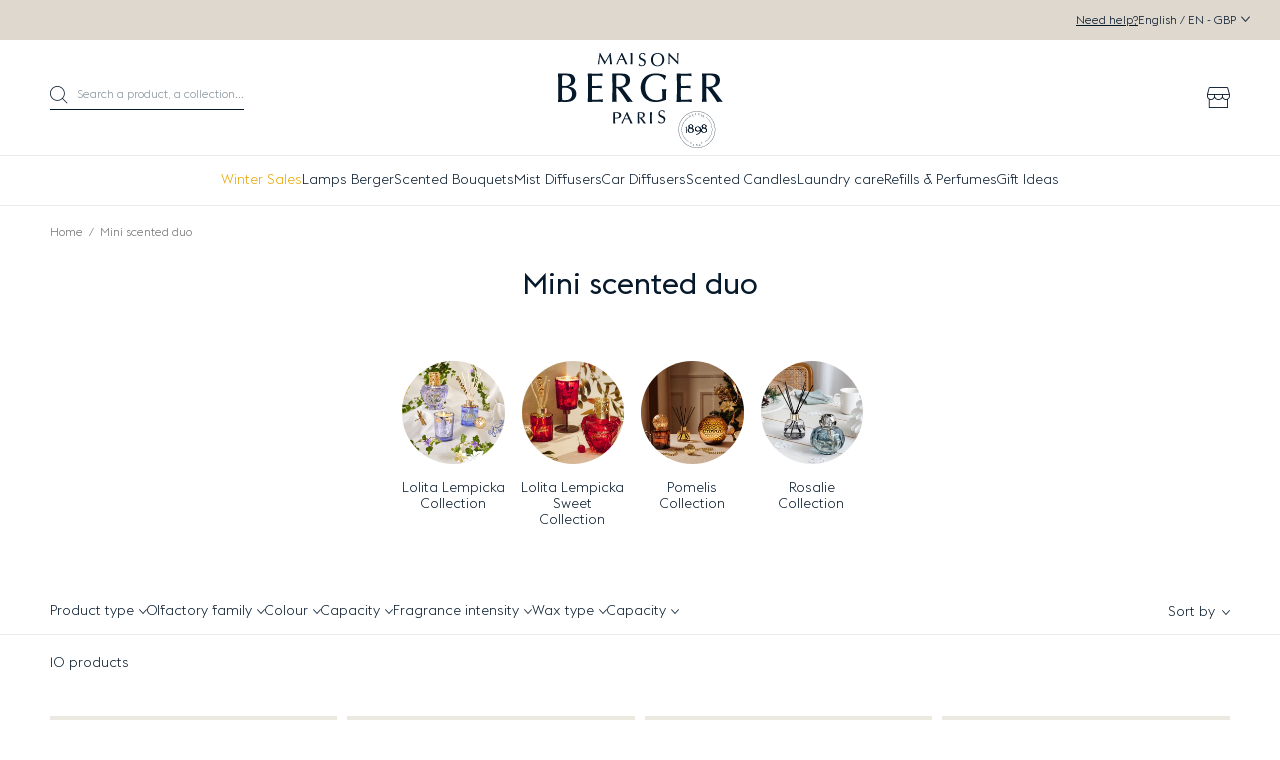

--- FILE ---
content_type: text/html; charset=utf-8
request_url: https://www.maisonbergerparis.com/collections/mini-bouquet-candle-duo
body_size: 51825
content:
<!DOCTYPE html><html class="no-js" lang="en"> 
  <head><meta charset="utf-8" />
    <meta http-equiv="X-UA-Compatible" content="IE=edge" />
    <meta name="viewport" content="width=device-width, initial-scale=1.0, user-scalable=no" />
    <meta name="theme-color" content="#000000" />
    <link rel="canonical" href="https://www.maisonbergerparis.com/collections/mini-bouquet-candle-duo" />
    <link rel="preconnect" href="https://cdn.shopify.com" crossorigin />

    
<link rel="modulepreload" href="//www.maisonbergerparis.com/cdn/shop/t/2/assets/theme.min.js?v=48564668588551874471768298668" crossorigin="anonymous"><link rel="shortcut icon" href="//www.maisonbergerparis.com/cdn/shop/files/favicon_1.jpg?crop=center&height=32&v=1703093604&width=32" type="image/png" /><title>Mini scented duo &bull; Maison Berger Paris UK</title>


<meta property="og:site_name" content="Maison Berger Paris UK">
<meta property="og:url" content="https://www.maisonbergerparis.com/collections/mini-bouquet-candle-duo">
<meta property="og:title" content="Mini scented duo">
<meta property="og:type" content="product.group">
<meta property="og:description" content="Purify, perfume and decorate your home with our lamps Berger, scented diffusers and Maison Berger Paris home fragrances."><meta property="og:image" content="http://www.maisonbergerparis.com/cdn/shop/collections/holly-vignette-duo-300x300.jpg?crop=center&height=600&v=1757923194&width=1200">
      <meta property="og:image:secure_url" content="https://www.maisonbergerparis.com/cdn/shop/collections/holly-vignette-duo-300x300.jpg?crop=center&height=600&v=1757923194&width=1200">
      <meta property="og:image:width" content="1200">
      <meta property="og:image:height" content="600">
      <meta property="og:image:alt" content="Mini scented duo">

<meta name="twitter:site" content="@">
<meta name="twitter:card" content="summary_large_image">
<meta name="twitter:title" content="Mini scented duo">
<meta name="twitter:description" content="Purify, perfume and decorate your home with our lamps Berger, scented diffusers and Maison Berger Paris home fragrances.">
<script>window.performance && window.performance.mark && window.performance.mark('shopify.content_for_header.start');</script><meta id="shopify-digital-wallet" name="shopify-digital-wallet" content="/85189165332/digital_wallets/dialog">
<meta name="shopify-checkout-api-token" content="11b0a602ec5be8b417ccbbe857b3b81c">
<meta id="in-context-paypal-metadata" data-shop-id="85189165332" data-venmo-supported="false" data-environment="production" data-locale="en_US" data-paypal-v4="true" data-currency="GBP">
<link rel="alternate" type="application/atom+xml" title="Feed" href="/collections/mini-bouquet-candle-duo.atom" />
<link rel="alternate" type="application/json+oembed" href="https://www.maisonbergerparis.com/collections/mini-bouquet-candle-duo.oembed">
<script async="async" src="/checkouts/internal/preloads.js?locale=en-IO"></script>
<script id="shopify-features" type="application/json">{"accessToken":"11b0a602ec5be8b417ccbbe857b3b81c","betas":["rich-media-storefront-analytics"],"domain":"www.maisonbergerparis.com","predictiveSearch":true,"shopId":85189165332,"locale":"en"}</script>
<script>var Shopify = Shopify || {};
Shopify.shop = "maison-berger-uk.myshopify.com";
Shopify.locale = "en";
Shopify.currency = {"active":"GBP","rate":"1.0"};
Shopify.country = "IO";
Shopify.theme = {"name":"Maison Berger","id":163637199124,"schema_name":"Maison Berger","schema_version":"1.0.0","theme_store_id":null,"role":"main"};
Shopify.theme.handle = "null";
Shopify.theme.style = {"id":null,"handle":null};
Shopify.cdnHost = "www.maisonbergerparis.com/cdn";
Shopify.routes = Shopify.routes || {};
Shopify.routes.root = "/";</script>
<script type="module">!function(o){(o.Shopify=o.Shopify||{}).modules=!0}(window);</script>
<script>!function(o){function n(){var o=[];function n(){o.push(Array.prototype.slice.apply(arguments))}return n.q=o,n}var t=o.Shopify=o.Shopify||{};t.loadFeatures=n(),t.autoloadFeatures=n()}(window);</script>
<script id="shop-js-analytics" type="application/json">{"pageType":"collection"}</script>
<script defer="defer" async type="module" src="//www.maisonbergerparis.com/cdn/shopifycloud/shop-js/modules/v2/client.init-shop-cart-sync_BApSsMSl.en.esm.js"></script>
<script defer="defer" async type="module" src="//www.maisonbergerparis.com/cdn/shopifycloud/shop-js/modules/v2/chunk.common_CBoos6YZ.esm.js"></script>
<script type="module">
  await import("//www.maisonbergerparis.com/cdn/shopifycloud/shop-js/modules/v2/client.init-shop-cart-sync_BApSsMSl.en.esm.js");
await import("//www.maisonbergerparis.com/cdn/shopifycloud/shop-js/modules/v2/chunk.common_CBoos6YZ.esm.js");

  window.Shopify.SignInWithShop?.initShopCartSync?.({"fedCMEnabled":true,"windoidEnabled":true});

</script>
<script>(function() {
  var isLoaded = false;
  function asyncLoad() {
    if (isLoaded) return;
    isLoaded = true;
    var urls = ["https:\/\/stack-discounts.merchantyard.com\/js\/integrations\/script.js?v=5644\u0026shop=maison-berger-uk.myshopify.com","https:\/\/assets.loyoly.io\/public\/scripts\/shopify-account-top.js?shop=maison-berger-uk.myshopify.com","https:\/\/assets.loyoly.io\/public\/scripts\/referral.js?shop=maison-berger-uk.myshopify.com"];
    for (var i = 0; i < urls.length; i++) {
      var s = document.createElement('script');
      s.type = 'text/javascript';
      s.async = true;
      s.src = urls[i];
      var x = document.getElementsByTagName('script')[0];
      x.parentNode.insertBefore(s, x);
    }
  };
  if(window.attachEvent) {
    window.attachEvent('onload', asyncLoad);
  } else {
    window.addEventListener('load', asyncLoad, false);
  }
})();</script>
<script id="__st">var __st={"a":85189165332,"offset":0,"reqid":"4d9420ab-b36f-4b12-b62c-81acc4098cd9-1768885084","pageurl":"www.maisonbergerparis.com\/collections\/mini-bouquet-candle-duo","u":"982a04daa125","p":"collection","rtyp":"collection","rid":470080028948};</script>
<script>window.ShopifyPaypalV4VisibilityTracking = true;</script>
<script id="captcha-bootstrap">!function(){'use strict';const t='contact',e='account',n='new_comment',o=[[t,t],['blogs',n],['comments',n],[t,'customer']],c=[[e,'customer_login'],[e,'guest_login'],[e,'recover_customer_password'],[e,'create_customer']],r=t=>t.map((([t,e])=>`form[action*='/${t}']:not([data-nocaptcha='true']) input[name='form_type'][value='${e}']`)).join(','),a=t=>()=>t?[...document.querySelectorAll(t)].map((t=>t.form)):[];function s(){const t=[...o],e=r(t);return a(e)}const i='password',u='form_key',d=['recaptcha-v3-token','g-recaptcha-response','h-captcha-response',i],f=()=>{try{return window.sessionStorage}catch{return}},m='__shopify_v',_=t=>t.elements[u];function p(t,e,n=!1){try{const o=window.sessionStorage,c=JSON.parse(o.getItem(e)),{data:r}=function(t){const{data:e,action:n}=t;return t[m]||n?{data:e,action:n}:{data:t,action:n}}(c);for(const[e,n]of Object.entries(r))t.elements[e]&&(t.elements[e].value=n);n&&o.removeItem(e)}catch(o){console.error('form repopulation failed',{error:o})}}const l='form_type',E='cptcha';function T(t){t.dataset[E]=!0}const w=window,h=w.document,L='Shopify',v='ce_forms',y='captcha';let A=!1;((t,e)=>{const n=(g='f06e6c50-85a8-45c8-87d0-21a2b65856fe',I='https://cdn.shopify.com/shopifycloud/storefront-forms-hcaptcha/ce_storefront_forms_captcha_hcaptcha.v1.5.2.iife.js',D={infoText:'Protected by hCaptcha',privacyText:'Privacy',termsText:'Terms'},(t,e,n)=>{const o=w[L][v],c=o.bindForm;if(c)return c(t,g,e,D).then(n);var r;o.q.push([[t,g,e,D],n]),r=I,A||(h.body.append(Object.assign(h.createElement('script'),{id:'captcha-provider',async:!0,src:r})),A=!0)});var g,I,D;w[L]=w[L]||{},w[L][v]=w[L][v]||{},w[L][v].q=[],w[L][y]=w[L][y]||{},w[L][y].protect=function(t,e){n(t,void 0,e),T(t)},Object.freeze(w[L][y]),function(t,e,n,w,h,L){const[v,y,A,g]=function(t,e,n){const i=e?o:[],u=t?c:[],d=[...i,...u],f=r(d),m=r(i),_=r(d.filter((([t,e])=>n.includes(e))));return[a(f),a(m),a(_),s()]}(w,h,L),I=t=>{const e=t.target;return e instanceof HTMLFormElement?e:e&&e.form},D=t=>v().includes(t);t.addEventListener('submit',(t=>{const e=I(t);if(!e)return;const n=D(e)&&!e.dataset.hcaptchaBound&&!e.dataset.recaptchaBound,o=_(e),c=g().includes(e)&&(!o||!o.value);(n||c)&&t.preventDefault(),c&&!n&&(function(t){try{if(!f())return;!function(t){const e=f();if(!e)return;const n=_(t);if(!n)return;const o=n.value;o&&e.removeItem(o)}(t);const e=Array.from(Array(32),(()=>Math.random().toString(36)[2])).join('');!function(t,e){_(t)||t.append(Object.assign(document.createElement('input'),{type:'hidden',name:u})),t.elements[u].value=e}(t,e),function(t,e){const n=f();if(!n)return;const o=[...t.querySelectorAll(`input[type='${i}']`)].map((({name:t})=>t)),c=[...d,...o],r={};for(const[a,s]of new FormData(t).entries())c.includes(a)||(r[a]=s);n.setItem(e,JSON.stringify({[m]:1,action:t.action,data:r}))}(t,e)}catch(e){console.error('failed to persist form',e)}}(e),e.submit())}));const S=(t,e)=>{t&&!t.dataset[E]&&(n(t,e.some((e=>e===t))),T(t))};for(const o of['focusin','change'])t.addEventListener(o,(t=>{const e=I(t);D(e)&&S(e,y())}));const B=e.get('form_key'),M=e.get(l),P=B&&M;t.addEventListener('DOMContentLoaded',(()=>{const t=y();if(P)for(const e of t)e.elements[l].value===M&&p(e,B);[...new Set([...A(),...v().filter((t=>'true'===t.dataset.shopifyCaptcha))])].forEach((e=>S(e,t)))}))}(h,new URLSearchParams(w.location.search),n,t,e,['guest_login'])})(!1,!0)}();</script>
<script integrity="sha256-4kQ18oKyAcykRKYeNunJcIwy7WH5gtpwJnB7kiuLZ1E=" data-source-attribution="shopify.loadfeatures" defer="defer" src="//www.maisonbergerparis.com/cdn/shopifycloud/storefront/assets/storefront/load_feature-a0a9edcb.js" crossorigin="anonymous"></script>
<script data-source-attribution="shopify.dynamic_checkout.dynamic.init">var Shopify=Shopify||{};Shopify.PaymentButton=Shopify.PaymentButton||{isStorefrontPortableWallets:!0,init:function(){window.Shopify.PaymentButton.init=function(){};var t=document.createElement("script");t.src="https://www.maisonbergerparis.com/cdn/shopifycloud/portable-wallets/latest/portable-wallets.en.js",t.type="module",document.head.appendChild(t)}};
</script>
<script data-source-attribution="shopify.dynamic_checkout.buyer_consent">
  function portableWalletsHideBuyerConsent(e){var t=document.getElementById("shopify-buyer-consent"),n=document.getElementById("shopify-subscription-policy-button");t&&n&&(t.classList.add("hidden"),t.setAttribute("aria-hidden","true"),n.removeEventListener("click",e))}function portableWalletsShowBuyerConsent(e){var t=document.getElementById("shopify-buyer-consent"),n=document.getElementById("shopify-subscription-policy-button");t&&n&&(t.classList.remove("hidden"),t.removeAttribute("aria-hidden"),n.addEventListener("click",e))}window.Shopify?.PaymentButton&&(window.Shopify.PaymentButton.hideBuyerConsent=portableWalletsHideBuyerConsent,window.Shopify.PaymentButton.showBuyerConsent=portableWalletsShowBuyerConsent);
</script>
<script data-source-attribution="shopify.dynamic_checkout.cart.bootstrap">document.addEventListener("DOMContentLoaded",(function(){function t(){return document.querySelector("shopify-accelerated-checkout-cart, shopify-accelerated-checkout")}if(t())Shopify.PaymentButton.init();else{new MutationObserver((function(e,n){t()&&(Shopify.PaymentButton.init(),n.disconnect())})).observe(document.body,{childList:!0,subtree:!0})}}));
</script>
<link id="shopify-accelerated-checkout-styles" rel="stylesheet" media="screen" href="https://www.maisonbergerparis.com/cdn/shopifycloud/portable-wallets/latest/accelerated-checkout-backwards-compat.css" crossorigin="anonymous">
<style id="shopify-accelerated-checkout-cart">
        #shopify-buyer-consent {
  margin-top: 1em;
  display: inline-block;
  width: 100%;
}

#shopify-buyer-consent.hidden {
  display: none;
}

#shopify-subscription-policy-button {
  background: none;
  border: none;
  padding: 0;
  text-decoration: underline;
  font-size: inherit;
  cursor: pointer;
}

#shopify-subscription-policy-button::before {
  box-shadow: none;
}

      </style>

<script>window.performance && window.performance.mark && window.performance.mark('shopify.content_for_header.end');</script>
<style type="text/css">
  :root {--product-color-amber: #ffbf61;--product-color-silver: url('//www.maisonbergerparis.com/cdn/shop/files/Pastille_-_argent.png?crop=center&height=80&v=1703093895&width=80');--product-color-beige: #f6e6d1;--product-color-white: #ffffff;--product-color-blue: #6497ed;--product-color-grey: #a9a9a9;--product-color-yellow: #ffe551;--product-color-brown: #582900;--product-color-black: #000000;--product-color-gold: url('//www.maisonbergerparis.com/cdn/shop/files/Pastille_-_or.png?crop=center&height=80&v=1703093897&width=80');--product-color-orange: #ffa500;--product-color-pink: #ffc0cb;--product-color-red: #de2916;--product-color-transparent: url('//www.maisonbergerparis.com/cdn/shop/files/Pastille_-_transparent.png?crop=center&height=80&v=1703093899&width=80');--product-color-green: #98bf64;--product-color-purple: #6e5b98;}
</style>

<link href="//www.maisonbergerparis.com/cdn/shop/t/2/assets/vendor@theme.min.css?v=95997375641268358541764061872" rel="stylesheet" type="text/css" media="all" />
  <link href="//www.maisonbergerparis.com/cdn/shop/t/2/assets/theme.min.css?v=124332816769776362441768298668" rel="stylesheet" type="text/css" media="all" />
<link rel="prefetch" href="//www.maisonbergerparis.com/cdn/shop/t/2/assets/vendor@product.min.css?v=129448540555058437491764061872" as="style">
  <link rel="prefetch" href="//www.maisonbergerparis.com/cdn/shop/t/2/assets/product.min.css?v=158039213449958200131748435358" as="style"><script>
      document.documentElement.className = document.documentElement.className.replace('no-js', 'js');

      window.theme = {
        strings: {
          product: {
            addToCart: "Add to cart",
            success: "Product added!",
            outOfStock: "Out of stock",
            emailAlert: "Email alert",
            emailAlertSuccess: "Information successfully sent",
            emailAlertError: "Error when subscribe",
            unavailable: "Unavailable"
          },
          wishlist: {
            add: "Add to wishlist",
            remove: "Remove from wishlist"
          },
          cart: {
            product: "product",
            products: "products",
            priceUnit: "(so that\u0026#39;s {{ quantity }}x{{ price_unit }})",
            gift: "free",
            gifts: "free"
          },
          newsletter: {
            success: "Thank you for registering.",
            error: "Translation missing: en.page.newsletter.error_title"
          }
        },

        settings: {
          cartDelivery: {
          amount: 6900,
          message: "Only [amount] left for free delivery.",
          success: "Good news, delivery is free!"
        },
          cartDrawer: true,
          uniqartSections: "cart-lines,cart-upsell",
          shopName: "maison-berger-paris-uk",
          shopLocale: "en",
          moneyFormat: "£{{amount}}",
          moneyWithCurrencyFormat: "£{{amount}} GBP",
          klaviyoApi : "SzBFH4"
        },

        user: {
          cart: {"note":null,"attributes":{},"original_total_price":0,"total_price":0,"total_discount":0,"total_weight":0.0,"item_count":0,"items":[],"requires_shipping":false,"currency":"GBP","items_subtotal_price":0,"cart_level_discount_applications":[],"checkout_charge_amount":0},
          jwt: null
        },

        customers: {
          register: {
            success: "The account has been created and you will be redirected to your account in a few moments.",
            error: "Error when creating an account",
            errorEmail: "An account already exists with this e-mail address.",
            emailInvite: "An e-mail to activate your account has been sent to you.",
            errorInvite: "An e-mail to activate your account has been sent to you."
          },
          profile: {
            success: "Le profil a bien été mis à jour",
            error: "Error when updating profile"
          }
        },

        routes: {
          rootPath: "\/",
          currentUrl: "\/collections\/mini-bouquet-candle-duo",
          currentFullUrl: "\/collections\/mini-bouquet-candle-duo",
          cartUrl: "\/cart",
          cartAddUrl: "\/cart\/add",
          cartChangeUrl: "\/cart\/change",
          cartClearUrl: "\/cart\/clear",
          cartUpdateUrl: "\/cart\/update",
          predictiveSearchUrl: "\/search\/suggest",
          productPath: "\/products\/",
          productRecommendationsUrl: "\/recommendations\/products",
          searchUrl: "\/search",
          loginUrl: "\/account\/login",
          accountUrl: "\/account",
          customerApiUrl: "https:\/\/maisonbergeruk.symback.unique.paris\/api\/acf\/customer\/",
        ordersApiUrl: "https:\/\/maisonbergeruk.symback.unique.paris\/api\/orders\/maison-berger-uk.myshopify.com\/"
        },

        wishlist:{
            addUrl: "https:\/\/maisonbergeruk.wishlist.unique.paris\/simplelist\/maison-berger-uk.myshopify.com\/addproducttolist\/",
            removeUrl: "https:\/\/maisonbergeruk.wishlist.unique.paris\/simplelist\/maison-berger-uk.myshopify.com\/removeproducttolist\/",
            getUrl: "https:\/\/maisonbergeruk.wishlist.unique.paris\/simplelist\/maison-berger-uk.myshopify.com\/",
            wishlistPage: "\/pages\/wishlist",
            customerId: false,
            empty: "You don\u0026#39;t have any products on your wishlist."
          }};
    </script>
<script type="module" src="//www.maisonbergerparis.com/cdn/shop/t/2/assets/theme.min.js?v=48564668588551874471768298668" crossorigin="anonymous"></script><link rel="prefetch" href="//www.maisonbergerparis.com/cdn/shop/t/2/assets/product.min.js?v=67049772998007797941756991171" as="script"><script>(function(w,d,s,l,i){w[l]=w[l]||[];w[l].push({'gtm.start':
new Date().getTime(),event:'gtm.js'});var f=d.getElementsByTagName(s)[0],
j=d.createElement(s),dl=l!='dataLayer'?'&l='+l:'';j.async=true;j.src=
'https://www.googletagmanager.com/gtm.js?id='+i+dl;f.parentNode.insertBefore(j,f);
})(window,document,'script','dataLayer','GTM-P9TJMS5N');</script>
<!-- BEGIN app block: shopify://apps/klaviyo-email-marketing-sms/blocks/klaviyo-onsite-embed/2632fe16-c075-4321-a88b-50b567f42507 -->












  <script async src="https://static.klaviyo.com/onsite/js/SzBFH4/klaviyo.js?company_id=SzBFH4"></script>
  <script>!function(){if(!window.klaviyo){window._klOnsite=window._klOnsite||[];try{window.klaviyo=new Proxy({},{get:function(n,i){return"push"===i?function(){var n;(n=window._klOnsite).push.apply(n,arguments)}:function(){for(var n=arguments.length,o=new Array(n),w=0;w<n;w++)o[w]=arguments[w];var t="function"==typeof o[o.length-1]?o.pop():void 0,e=new Promise((function(n){window._klOnsite.push([i].concat(o,[function(i){t&&t(i),n(i)}]))}));return e}}})}catch(n){window.klaviyo=window.klaviyo||[],window.klaviyo.push=function(){var n;(n=window._klOnsite).push.apply(n,arguments)}}}}();</script>

  




  <script>
    window.klaviyoReviewsProductDesignMode = false
  </script>







<!-- END app block --><!-- BEGIN app block: shopify://apps/oxi-social-login/blocks/social-login-embed/24ad60bc-8f09-42fa-807e-e5eda0fdae17 -->


<script>
    
        var vt = '1711622841';
    
        var oxi_data_scheme = 'light';
        if (document.querySelector('html').hasAttribute('data-scheme')) {
            oxi_data_scheme = document.querySelector('html').getAttribute('data-scheme');
        }
    function wfete(selector) {
    return new Promise(resolve => {
    if (document.querySelector(selector)) {
      return resolve(document.querySelector(selector));
    }

    const observer = new MutationObserver(() => {
      if (document.querySelector(selector)) {
        resolve(document.querySelector(selector));
        observer.disconnect();
      }
    });

    observer.observe(document.body, {
      subtree: true,
      childList: true,
    });
    });
  }
  async function oxi_init() {
    const data = await getOConfig();
  }
  function getOConfig() {
    var script = document.createElement('script');
    script.src = '//social-login.oxiapps.com/init.json?shop=maison-berger-uk.myshopify.com&vt='+vt+'&callback=jQuery111004090950169811405_1543664809199';
    script.setAttribute('rel','nofollow');
    document.head.appendChild(script);
  }
  function jQuery111004090950169811405_1543664809199(p) {
        var shop_locale = "";
        if (typeof Shopify !== 'undefined' && typeof Shopify.locale !== 'undefined') {
            shop_locale = "&locale="+Shopify.locale;
    }
    if (p.m == "1") {
      if (typeof oxi_initialized === 'undefined') {
        var oxi_initialized = true;
        //vt = parseInt(p.v);
        vt = parseInt(vt);

                var elem = document.createElement("link");
                elem.setAttribute("type", "text/css");
                elem.setAttribute("rel", "stylesheet");
                elem.setAttribute("href", "https://cdn.shopify.com/extensions/019a9bbf-e6d9-7768-bf83-c108720b519c/embedded-social-login-54/assets/remodal.css");
                document.getElementsByTagName("head")[0].appendChild(elem);


        var newScript = document.createElement('script');
        newScript.type = 'text/javascript';
        newScript.src = 'https://cdn.shopify.com/extensions/019a9bbf-e6d9-7768-bf83-c108720b519c/embedded-social-login-54/assets/osl.min.js';
        document.getElementsByTagName('head')[0].appendChild(newScript);
      }
    } else {
      const intervalID = setInterval(() => {
        if (document.querySelector('body')) {
            clearInterval(intervalID);

            opa = ['form[action*="account/login"]', 'form[action$="account"]'];
            opa.forEach(e => {
                wfete(e).then(element => {
                    if (typeof oxi_initialized === 'undefined') {
                        var oxi_initialized = true;
                        console.log("Oxi Social Login Initialized");
                        if (p.i == 'y') {
                            var list = document.querySelectorAll(e);
                            var oxi_list_length = 0;
                            if (list.length > 0) {
                                //oxi_list_length = 3;
                                oxi_list_length = list.length;
                            }
                            for(var osli1 = 0; osli1 < oxi_list_length; osli1++) {
                                if (list[osli1].querySelector('[value="guest_login"]')) {
                                } else {
                                if ( list[osli1].querySelectorAll('.oxi-social-login').length <= 0 && list[osli1].querySelectorAll('.oxi_social_wrapper').length <= 0 ) {
                                    var osl_checkout_url = '';
                                    if (list[osli1].querySelector('[name="checkout_url"]') !== null) {
                                        osl_checkout_url = '&osl_checkout_url='+list[osli1].querySelector('[name="checkout_url"]').value;
                                    }
                                    osl_checkout_url = osl_checkout_url.replace(/<[^>]*>/g, '').trim();
                                    list[osli1].insertAdjacentHTML(p.p, '<div class="oxi_social_wrapper" style="'+p.c+'"><iframe id="social_login_frame" class="social_login_frame" title="Social Login" src="https://social-login.oxiapps.com/widget?site='+p.s+'&vt='+vt+shop_locale+osl_checkout_url+'&scheme='+oxi_data_scheme+'" style="width:100%;max-width:100%;padding-top:0px;margin-bottom:5px;border:0px;height:'+p.h+'px;" scrolling=no></iframe></div>');
                                }
                                }
                            }
                        }
                    }
                });
            });

            wfete('#oxi-social-login').then(element => {
                document.getElementById('oxi-social-login').innerHTML="<iframe id='social_login_frame' class='social_login_frame' title='Social Login' src='https://social-login.oxiapps.com/widget?site="+p.s+"&vt="+vt+shop_locale+"&scheme="+oxi_data_scheme+"' style='width:100%;max-width:100%;padding-top:0px;margin-bottom:5px;border:0px;height:"+p.h+"px;' scrolling=no></iframe>";
            });
            wfete('.oxi-social-login').then(element => {
                var oxi_elms = document.querySelectorAll(".oxi-social-login");
                oxi_elms.forEach((oxi_elm) => {
                            oxi_elm.innerHTML="<iframe id='social_login_frame' class='social_login_frame' title='Social Login' src='https://social-login.oxiapps.com/widget?site="+p.s+"&vt="+vt+shop_locale+"&scheme="+oxi_data_scheme+"' style='width:100%;max-width:100%;padding-top:0px;margin-bottom:5px;border:0px;height:"+p.h+"px;' scrolling=no></iframe>";
                });
            });
        }
      }, 100);
    }

    var o_resized = false;
    var oxi_response = function(event) {
      if (event.origin+'/'=="https://social-login.oxiapps.com/") {
                if (event.data.action == "loaded") {
                    event.source.postMessage({
                        action:'getParentUrl',parentUrl: window.location.href+''
                    },"*");
                }

        var message = event.data+'';
        var key = message.split(':')[0];
        var value = message.split(':')[1];
        if (key=="height") {
          var oxi_iframe = document.getElementById('social_login_frame');
          if (oxi_iframe && !o_resized) {
            o_resized = true;
            oxi_iframe.style.height = value + "px";
          }
        }
      }
    };
    if (window.addEventListener) {
      window.addEventListener('message', oxi_response, false);
    } else {
      window.attachEvent("onmessage", oxi_response);
    }
  }
  oxi_init();
</script>


<!-- END app block --><!-- BEGIN app block: shopify://apps/analyzify-ga4-ads-tracking/blocks/app-embed-v4/69637cfd-dd6f-4511-aa97-7037cfb5515c -->


<!-- BEGIN app snippet: an_analyzify_settings -->







<script defer>
  // AN_ANALYZIFY_SETTINGS
  (() => {
    try {
      const startTime = performance.now();
      window.analyzify = window.analyzify || {};
  
      window.analyzify.log = (t, groupName, nestedGroupName) => {
        try {
          const styles = {
            default: 'color:#fff;background:#413389;',
            an_analyzify: 'color:#fff;background:#1f77b4;', 
            an_analyzify_settings: 'color:#fff;background:#ff7f0e;', 
            an_fb: 'color:#fff;background:#2ca02c;', 
            an_criteo: 'color:#fff;background:#d62728;', 
            an_bing: 'color:#fff;background:#9467bd;', 
            an_clarity: 'color:#fff;background:#8c564b;', 
            an_hotjar: 'color:#fff;background:#8c564b;', 
            an_gtm: 'color:#fff;background:#e377c2;', 
            an_klaviyo: 'color:#fff;background:#7f7f7f;', 
            an_pinterest: 'color:#fff;background:#bcbd22;', 
            an_rebuy: 'color:#fff;background:#17becf;', 
            an_tiktok: 'color:#fff;background:#ffbb78;', 
            an_x: 'color:#fff;background:#98df8a;', 
            an_consent: 'color:#fff;background:#ff9896;' 
          };

          if (window.analyzify.logging && t != null) {
            const style = styles[groupName] || styles['default'];
            console.log(`%c[${groupName || 'Analyzify'}]${nestedGroupName ? ` ${nestedGroupName}` : ''}`, style, t);
            analyzify.logs.push(t);
            if (analyzify?.stopAtLog) {
              debugger;
            }
          }
        } catch (error) {
          console.error("Error processing analyzify settings:", error);
        }
      }

      (() => {
        try {
          window.analyzify = {
            ...window.analyzify,
            logging: "" == "true",
            logs: [],
            testing_environment: false,
            consent_version: null,
            initial_load: {},
            variant_changed_with_view_item: false,
            chunk_size: 25,
            properties: {
              GTM: {
                status: true,
                id: "",
                multiple_view_item_list: false,
                feed_country: "",
                feed_region: "",
                feed_language: "",
                merchant_id: "",
                enhanced_params: true,
                replace_session_id: false,
                replace_gclid: false,
                variant_changed: true,
                generate_lead: true,
              },
              GADS: {
                status:false, 
                conversion_linker:false, 
                allow_ad_personalization_signals:false,
                ads_data_redaction:false,
                url_passthrough:false,
                primary: {
                  status:false,
                  id: "",
                  feed_country: "FR",
                  feed_region: "FR",
                  merchant_id: "",
                  feed_language: "",
                  product_id_format: "product_sku", 
                  replace_session_id:false,
                  replace_gclid:false,
                  remarketing: {
                    status:false,
                    gads_remarketing_id_format: "product_sku",
                    events: { 
                      view_item_list: false, 
                      view_item: false,
                      add_to_cart: false,
                      remove_from_cart: false,
                      begin_checkout: false,
                      purchase: false,
                      generate_lead: false,
                    }
                  },
                  conversions: {
                    view_item: {
                        status: false,
                        value: "",
                    },
                    add_to_cart: {
                        status: false,
                        value: "",
                    },
                    begin_checkout: {
                        status: false,
                        value: "",
                    },
                    purchase: {
                        status: false,
                        value: "",
                    },
                    generate_lead: {
                      status: false,
                      value: "",
                    }
                  }
                },
                secondary: {
                  status: false,
                  id: "",
                  feed_country: "",
                  feed_region: "",
                  merchant_id: "",
                  feed_language: "",
                  product_id_format: "product_sku",
                  remarketing: {
                    gads_remarketing_id_format: "product_sku",
                    status: false,
                    events: {
                      view_item_list: false,
                      view_item: false,
                      add_to_cart: false,
                      remove_from_cart: false,
                      begin_checkout: false,
                      purchase: false,
                      generate_lead: false,
                    }
                  },
                  conversions: {
                    view_item: {
                      status: false,
                      value: "",
                    },
                    add_to_cart:{
                      status: false,
                      value: "",
                    },
                    begin_checkout:{
                      status: false,
                      value: "",
                    },
                    purchase:{
                      status: false,
                      value: "",
                    },
                    generate_lead: {
                      status: false,
                      value: "",
                    }
                  }
                }
              },
              GA4: {
                status: false,
                multiple_view_item_list: false,
                enhanced_params: true,
                all_forms: false,
                primary: {
                  status: false,
                  id: "",
                  product_id_format: "product_sku",
                  replace_session_id: false,
                  events: {
                    variant_changed: true,
                    view_item_list: false,
                    select_item: false,
                    nav_click: false,
                    view_item: false,
                    add_to_cart: false,
                    add_to_wishlist: false,
                    view_cart: false,
                    remove_from_cart: false,
                    begin_checkout: false,
                    purchase: false,
                    generate_lead: true,
                    page_404: true,
                  }
                },
                secondary: {
                  status: false,
                  id: "",
                  product_id_format: "product_sku",
                  replace_session_id: false,
                  events: {
                      variant_changed: true,
                      view_item_list: false,
                      select_item: false,
                      nav_click: false,
                      view_item: false,
                      add_to_cart: false,
                      add_to_wishlist: false,
                      view_cart: false,
                      remove_from_cart: false,
                      begin_checkout: false,
                      purchase: false,
                      generate_lead: true, // @check & set: false
                      page_404: true,
                  }
                } 
              },
              X: {
                status: false,
                id:"",
                product_id_format: "product_sku",
                events:{
                    page_view: "",
                    add_to_cart: "",
                    begin_checkout: "",
                    search: ""
                }
              },
              BING: {
                status: false,
                id: "",
                product_id_format: "product_sku",
                events: {
                    home: true,
                    view_item: true,
                    view_item_list: true,
                    view_cart: true,
                    search: true,
                    add_to_cart: false,
                    begin_checkout: false,
                    purchase: false
                }
              },
              FACEBOOK: {
                status: false,
                all_forms: false,
                primary: {
                    status: false,
                    id: "",
                    product_id_format: "",
                    events: {
                        view_content: false,
                        view_collection: true,
                        search: false,
                        add_to_cart: false,
                        add_to_wishlist: false,
                        view_cart: true,
                        initiate_checkout: false,
                        add_payment_info: false,
                        generate_lead: true,
                        purchase: false,
                    }
                },
                secondary: {
                    status: false,
                    id: "",
                    product_id_format: "",
                    events: {
                        view_content: false,
                        view_collection: true,
                        search: false,
                        add_to_cart: false,
                        add_to_wishlist: false,
                        view_cart: true,
                        initiate_checkout: false,
                        add_payment_info: false,
                        generate_lead: true,
                        purchase: false,
                    }
                }
              },
              SERVERSIDE: {
                store_id: null,
                status: false,
                measurement_id: null,
                datalayer: false,
                endpoint: 'https://analyzifycdn.com/collect',
                testEndpoint: 'https://stag.analyzifycdn.com/collect', 
                azfy_attribution: 'dual',
                shop_domain: "www.maison-berger.co.uk",
                all_forms: false,
                events: {
                    add_to_cart: false,
                    view_item: true,
                    page_view: true,
                    begin_checkout: false,
                    search: true,
                    generate_lead: true,
                },
                sendCartUpdateDebug: false,
              },
              PINTEREST:{
                status: false,
                id: "",
                product_id_format: "product_sku",
                events:{
                    view_item_list: false,
                    view_item: false,
                    add_to_cart: false,
                    purchase: false,
                }
              },
              CRITEO:{
                status: false,
                id: "",
                product_id_format: "product_sku",
                events:{
                    view_item_list: false,
                    view_item: false,
                    add_to_cart: false,
                    view_cart: false,
                    purchase: false,
                }
              },
              CLARITY:{
                status: false,
                id: "",
                events: {
                  view_item: false,
                  view_item_list: false,
                  view_cart: false,
                  add_to_cart: false,
                  add_to_wishlist: false,
                  remove_from_cart: false,
                  begin_checkout: false,
                  search: false,
                }
              },
              HOTJAR:{
                status: false,
                id: "",
                events: {
                  view_item: false,
                  view_item_list: false,
                  view_cart: false,
                  add_to_cart: false,
                  add_to_wishlist: false,
                  remove_from_cart: false,
                  begin_checkout: false,
                  search: false,
                }
              },             
              SNAPCHAT:{
                status: false,
                id: "",
                events: {
                  view_item: false,
                  add_to_cart: false,
                  initiate_checkout: false,
                },
                product_id_format: "product_sku",
              },
              KLAVIYO:{
                status: false,
                id: "",
                product_id_format: "product_sku",
                events:{
                    subscribe: false, // did not seem to be defined in the settings
                    view_item_list: false,
                    view_item: false,
                    add_to_cart: false,
                    add_to_wishlist: true,
                    begin_checkout: false,
                    search: false,
                    purchase: false, // did not seem to be defined in the settings
                }
              },
              
              TIKTOK:{
                status: false,
                id: "",
                product_id_format: "product_sku",
                all_forms: false,
                events:{
                    view_item: false,
                    add_to_cart: false,
                    begin_checkout: false,
                    search: false,
                    purchase: false,
                    generate_lead: true,
                }
              }
            },
            send_unhashed_email: false,
            hide_raw_userdata: false,
            feed_region: 'FR',
            feed_country: 'FR',
            debug_mode: false,
            rebuy_atc_rfc: false,
            pageFly: false,
            user_id_format: "cid",
            send_user_id: true,
            addedProduct: null
          }
        } catch (error) {
          console.error("Error processing analyzify settings:", error);
        }
      })();

      window.analyzify_custom_classes = '';
      window.analyzify_measurement_id = '';
      window.analyzify_measurement_id_v3 = 'G-PNEDM977GT';
      window.analyzify.gtag_config = {};

      // @check
      window.collection_sku_list = [
        
        '007858',
        
        '007851',
        
        '007769',
        
        '007859',
        
        '007767',
        
        '007768',
        
        '006388',
        
        '006370',
        
        '006389',
        
        '007836'
        
      ];

      window.analyzify.cart_attributes = null;
      window.analyzify.eventId = null;
      window.analyzify.cart_id = null;
      window.analyzify.sh_info_obj = {};

      // @check
      const orders = [
        
      ];
      // @check
      const totalOrderPrice = orders.reduce((acc, price) => acc + price, 0);

      window.analyzify.shopify_customer  = {
        
        type: 'visitor',
        
      };

      // @check
      window.analyzify.shopify_template = 'collection';

      (() => {
        try {
          
            window.analyzify.getCollectionObj = (() => {
              try {
                return {
                  products: [
                    
                    {
                      title: "Little Treasures Pomelis Gift Pack",
                      id: 15283334807935,
                      handle: "little-treasures-pomelis-gift-pack",
                      price: 3600,
                      compare_at_price: 3600,
                      type: "Multi-gestuelles",
                      vendor: "Maison Berger Paris",
                      available: true,
                      tags: ["All our diffusers","Christmas Shop","Gift ideas","Gifts for her","Gifts for him","Low-priced gifts","Mini scented duo","Pomelis","Seasonal fragrances","Vanilla Magnificence"],
                      taxonomy: {
                        id: "na",
                        name: "Uncategorized",
                        ancestors: []
                      },
                      options: ["Title"],
                      variants: [
                        
                          {
                            id: 56046886060415,
                            title: "Default Title",
                            price: 3600,
                            available: true,
                            sku: "007858",
                            barcode: "3127290078582",
                            compare_at_price: 3600,
                            // inventory_quantity: 193,
                          }
                        
                      ],
                    },
                  
                    {
                      title: "Lolita Lempicka Sweet Mini Bouquet and Home Spray Duo",
                      id: 15283334414719,
                      handle: "lolita-lempicka-sweet-mini-bouquet-and-home-spray-duo",
                      price: 3200,
                      compare_at_price: 3200,
                      type: "Mini Bouquet \u0026 Spray Duo",
                      vendor: "Maison Berger Paris",
                      available: true,
                      tags: ["All our diffusers","Christmas Shop","Gift ideas","Gifts for her","Lolita Sweet","Low-priced gifts","Mini scented duo","Parfum_Lolita Lempicka Sweet","Seasonal fragrances"],
                      taxonomy: {
                        id: null,
                        name: null,
                        ancestors: null
                      },
                      options: ["Title"],
                      variants: [
                        
                          {
                            id: 56046885011839,
                            title: "Default Title",
                            price: 3200,
                            available: true,
                            sku: "007851",
                            barcode: "3127290078513",
                            compare_at_price: 3200,
                            // inventory_quantity: 113,
                          }
                        
                      ],
                    },
                  
                    {
                      title: "Lolita Lempicka Black Edition Mini Bouquet \u0026 Home Spray Duo",
                      id: 15283334447487,
                      handle: "lolita-lempicka-black-edition-mini-bouquet-home-spray-duo",
                      price: 3200,
                      compare_at_price: 3200,
                      type: "Mini Bouquet \u0026 Spray Duo",
                      vendor: "Maison Berger Paris",
                      available: true,
                      tags: ["All our diffusers","Christmas Shop","Fragrance_Lolita Lempicka","Gift ideas","Gifts for her","Lolita Lempicka","Low-priced gifts","Mini scented duo"],
                      taxonomy: {
                        id: null,
                        name: null,
                        ancestors: null
                      },
                      options: ["Title"],
                      variants: [
                        
                          {
                            id: 56046885044607,
                            title: "Default Title",
                            price: 3200,
                            available: true,
                            sku: "007769",
                            barcode: "3127290077691",
                            compare_at_price: 3200,
                            // inventory_quantity: 74,
                          }
                        
                      ],
                    },
                  
                    {
                      title: "Rosalie Exquisite Sparkle Mini Bouquet \u0026 Home Spray Duo",
                      id: 15283334578559,
                      handle: "rosalie-exquisite-sparkle-mini-bouquet-home-spray-duo",
                      price: 3000,
                      compare_at_price: 3000,
                      type: "Mini Bouquet \u0026 Spray Duo",
                      vendor: "Maison Berger Paris",
                      available: true,
                      tags: ["All our diffusers","Christmas Shop","Exquisite Sparkle","Gift ideas","Gifts for her","Gifts for him","Low-priced gifts","Mini scented duo","Rosalie","Seasonal fragrances"],
                      taxonomy: {
                        id: "na",
                        name: "Uncategorized",
                        ancestors: []
                      },
                      options: ["Title"],
                      variants: [
                        
                          {
                            id: 56046885372287,
                            title: "Default Title",
                            price: 3000,
                            available: true,
                            sku: "007859",
                            barcode: "3127290078599",
                            compare_at_price: 3000,
                            // inventory_quantity: 367,
                          }
                        
                      ],
                    },
                  
                    {
                      title: "Lolita Lempicka Transparent Mini Bouquet \u0026 Home Spray Duo",
                      id: 15283334480255,
                      handle: "lolita-lempicka-transparent-mini-bouquet-home-spray-duo",
                      price: 3200,
                      compare_at_price: 3200,
                      type: "Mini Bouquet \u0026 Spray Duo",
                      vendor: "Maison Berger Paris",
                      available: true,
                      tags: ["All our diffusers","Christmas Shop","Fragrance_Lolita Lempicka","Gift ideas","Gifts for her","Lolita Lempicka","Low-priced gifts","Mini scented duo"],
                      taxonomy: {
                        id: null,
                        name: null,
                        ancestors: null
                      },
                      options: ["Title"],
                      variants: [
                        
                          {
                            id: 56046885077375,
                            title: "Default Title",
                            price: 3200,
                            available: true,
                            sku: "007767",
                            barcode: "3127290077677",
                            compare_at_price: 3200,
                            // inventory_quantity: 70,
                          }
                        
                      ],
                    },
                  
                    {
                      title: "Lolita Lempicka Violet Mini Bouquet \u0026 Home Spray Duo",
                      id: 15283334611327,
                      handle: "lolita-lempicka-violet-mini-bouquet-home-spray-duo",
                      price: 3200,
                      compare_at_price: 3200,
                      type: "Mini Bouquet \u0026 Spray Duo",
                      vendor: "Maison Berger Paris",
                      available: true,
                      tags: ["All our diffusers","Christmas Shop","Fragrance_Lolita Lempicka","Gift ideas","Gifts for her","Lolita Lempicka","Low-priced gifts","Mini scented duo"],
                      taxonomy: {
                        id: null,
                        name: null,
                        ancestors: null
                      },
                      options: ["Title"],
                      variants: [
                        
                          {
                            id: 56046885405055,
                            title: "Default Title",
                            price: 3200,
                            available: true,
                            sku: "007768",
                            barcode: "3127290077684",
                            compare_at_price: 3200,
                            // inventory_quantity: 90,
                          }
                        
                      ],
                    },
                  
                    {
                      title: "Lolita Lempicka Transparent Mini Bouquet \u0026 Candle Duo",
                      id: 8909730414868,
                      handle: "lolita-lempicka-transparent-mini-bouquet-candle-duo",
                      price: 3500,
                      compare_at_price: 3500,
                      type: "Mini Bouquet \u0026 Candle Duo",
                      vendor: "Maison Berger Paris",
                      available: false,
                      tags: ["All our diffusers","Christmas Shop","Fragrance_Lolita Lempicka","Gift ideas","Gifts for her","Lolita Lempicka","Low-priced gifts","Mini Bouquet \u0026 Candle Duo"],
                      taxonomy: {
                        id: "na",
                        name: "Uncategorized",
                        ancestors: []
                      },
                      options: ["Title"],
                      variants: [
                        
                          {
                            id: 55116406751615,
                            title: "Default Title",
                            price: 3500,
                            available: false,
                            sku: "006388",
                            barcode: "3127290063885",
                            compare_at_price: 3500,
                            // inventory_quantity: 0,
                          }
                        
                      ],
                    },
                  
                    {
                      title: "Lolita Lempicka Black Edition Mini Bouquet \u0026 Candle Duo",
                      id: 8909730185492,
                      handle: "lolita-lempicka-black-edition-mini-bouquet-candle-duo",
                      price: 3500,
                      compare_at_price: 3500,
                      type: "Mini Bouquet \u0026 Candle Duo",
                      vendor: "Maison Berger Paris",
                      available: false,
                      tags: ["All our diffusers","Christmas Shop","Fragrance_Lolita Lempicka","Gift ideas","Gifts for her","Lolita Lempicka","Low-priced gifts","Mini Bouquet \u0026 Candle Duo"],
                      taxonomy: {
                        id: "na",
                        name: "Uncategorized",
                        ancestors: []
                      },
                      options: ["Title"],
                      variants: [
                        
                          {
                            id: 55116406292863,
                            title: "Default Title",
                            price: 3500,
                            available: false,
                            sku: "006370",
                            barcode: "3127290063700",
                            compare_at_price: 3500,
                            // inventory_quantity: 0,
                          }
                        
                      ],
                    },
                  
                    {
                      title: "Lolita Lempicka Violet Mini Bouquet \u0026 Candle Duo",
                      id: 8909730447636,
                      handle: "lolita-lempicka-violet-mini-bouquet-candle-duo",
                      price: 3500,
                      compare_at_price: 3500,
                      type: "Mini Bouquet \u0026 Candle Duo",
                      vendor: "Maison Berger Paris",
                      available: true,
                      tags: ["All our diffusers","Christmas Shop","Fragrance_Lolita Lempicka","Gift ideas","Gifts for her","Lolita Lempicka","Low-priced gifts","Mini Bouquet \u0026 Candle Duo","Valentine's Day"],
                      taxonomy: {
                        id: "na",
                        name: "Uncategorized",
                        ancestors: []
                      },
                      options: ["Title"],
                      variants: [
                        
                          {
                            id: 55116406194559,
                            title: "Default Title",
                            price: 3500,
                            available: true,
                            sku: "006389",
                            barcode: "3127290063892",
                            compare_at_price: 3500,
                            // inventory_quantity: 18,
                          }
                        
                      ],
                    },
                  
                    {
                      title: "Eternity Nude Mini Bouquet \u0026 Candle Duo",
                      id: 14965854306687,
                      handle: "eternity-nude-mini-bouquet-candle-duo",
                      price: 1500,
                      compare_at_price: 3000,
                      type: "Mini Bouquet \u0026 Candle Duo",
                      vendor: "Maison Berger Paris",
                      available: true,
                      tags: ["All our diffusers","Black Friday","Boxing Days","Eternity","Gift ideas","Gifts for her","Lady Flower","Low-priced gifts","Mini Bouquet \u0026 Candle Duo","Mother's Day","Sales"],
                      taxonomy: {
                        id: "na",
                        name: "Uncategorized",
                        ancestors: []
                      },
                      options: ["Title"],
                      variants: [
                        
                          {
                            id: 55161774211455,
                            title: "Default Title",
                            price: 1500,
                            available: true,
                            sku: "007836",
                            barcode: "3127290078360",
                            compare_at_price: 3000,
                            // inventory_quantity: 224,
                          }
                        
                      ],
                    }
                  
                  ],
                  title: "Mini scented duo" || null,
                  id: 470080028948 || null,
                  handle: "mini-bouquet-candle-duo" || null,
                  all_products_count: 10 || null,
                  products_count: 10 || null,
                };
            } catch (error) {
              console.error("Error processing collectionObj:", error);
              return null;
            }
          })();
          
        } catch (error) {
          console.error("Error processing analyzify settings:", error);
        }
      })();

      window.analyzify.detectedCart = {"note":null,"attributes":{},"original_total_price":0,"total_price":0,"total_discount":0,"total_weight":0.0,"item_count":0,"items":[],"requires_shipping":false,"currency":"GBP","items_subtotal_price":0,"cart_level_discount_applications":[],"checkout_charge_amount":0};

      window.analyzify.market = (() => {
        try {
          const marketObj = {
            id: 75233263892,
            handle: "france",
            language: "en",
            country: "io"
          }
          return marketObj;
        } catch (error) {
          console.error("Error processing market:", error);
        }
      })();

      window.analyzify.shop = (() => {
        try {
          const shopObj = {
            root_url: null || null,
            locale: "" || window?.Shopify?.locale?.toLowerCase() || null,
            country: window?.Shopify?.country?.toLowerCase() || null
          }
          return shopObj;
        } catch (error) {
          console.error("Error processing market:", error);
        }
      })();

      window.analyzify.debug = false; // @check
      window.analyzify.op_cart_data_collection = false; // @check
      window.analyzify.report_cart_atr_upsert = true; // @check
      window.analyzify.report_cart_atr_admin = true; // @check
      window.analyzify.report_cart_atr_admin_utm = true; // @check
      window.analyzify.report_cart_atr_admin_cook = true; // @check
      window.analyzify.report_cart_atr_admin_clid = true; // @check
      window.analyzify.report_cart_atr_admin_consent = true; // @check

      window.analyzify.currency = window?.Shopify?.currency?.active || window.analyzify?.detectedCart?.currency || 'GBP' || null; // @check

      // @check
      window.analyzify.storeObj = {
        store_url: (Shopify.shop || 'https://www.maison-berger.co.uk').startsWith('https') ? (Shopify.shop || 'https://www.maison-berger.co.uk') : 'https://' + (Shopify.shop || 'https://www.maison-berger.co.uk'),
        store_name: (Shopify.shop || 'www.maison-berger.co.uk').replace('.myshopify.com', '')
      };

      window.analyzify.itemProps = window.analyzify?.itemProps || {};

      // @check
      window.analyzify.checksendcartdata_status = false;

      // consent
      window.analyzify.consent_active = true;
      window.analyzify.gcm_active = false;
      window.analyzify.cookiebot_active = false;

      window.analyzify.consent_flag = window.analyzify.consent_flag || {
        default: false,
        update: false,
        initial: false
      };

      window.analyzify.current_consent = {
          ad_storage: null,
          analytics_storage: null,
          ad_user_data: null,
          ad_personalization: null,
          personalization_storage: null,
          functionality_storage: "granted",
          wait_for_update: 500,
      };
      analyzify.log('Analyzify settings loaded', 'an_analyzify_settings');
      const endTime = performance.now();
      const loadTime = (endTime - startTime).toFixed(2);
      console.log(`Analyzify settings loaded in ${loadTime}ms.`);
    } catch (error) {
      console.error("Error processing analyzify settings:", error);
    }
  })();
</script>
<!-- END app snippet --><!-- BEGIN app snippet: an_consent --><script>
    (() => {
        try {
            window.analyzify = window.analyzify || {};

            window.analyzify.consent_version = "2.4.1";

            // Initialize consent flags
            window.analyzify.consent_flag = window.analyzify.consent_flag || {
                default: false,
                update: false,
                initial: false
            };

            window.analyzify.consent_flag.initial = true;

            analyzify.log(`consent_active: ${window.analyzify.consent_active}`, 'an_consent', 'consentActive');
            analyzify.log(`gcm_active: ${window.analyzify.gcm_active}`, 'an_consent', 'gcmActive');
            analyzify.log(`cookiebot_active: ${window.analyzify.cookiebot_active}`, 'an_consent', 'cookiebotActive');

            const analyzifyDebugLogger = (status) => {
                const shCustomerPrivacy = Shopify?.customerPrivacy;
                if (!shCustomerPrivacy) {
                    console.log('[Analyzify Debug] Shopify.customerPrivacy not found.');
                    return;
                }

                console.group(`%c[Analyzify Debug] Shopify.customerPrivacy State: ${status.toUpperCase()}`, 'background-color: #f0f0f0; color: #333; font-weight: bold; padding: 2px 5px; border-radius: 3px;');
                console.log(`Timestamp: ${new Date().toISOString()}`);

                for (const key in shCustomerPrivacy) {
                    if (Object.prototype.hasOwnProperty.call(shCustomerPrivacy, key)) {
                        const property = shCustomerPrivacy[key];
                        const type = typeof property;
                        let value;

                        try {
                            if (type === 'function') {
                                value = property();
                            }
                            console.log(`${key} (${type}):`, value);

                        } catch (e) {
                            console.log(`${key} (${type}): Error getting value -> ${e.message}`);
                        }
                    }
                }
                console.groupEnd();
            };

            if (window.analyzify.consent_active) {

                window.dataLayer = window.dataLayer || [];
                function gtag() { dataLayer.push(arguments); }

                const ConsentManager = {
                    isInitialized: false,
                    consentReady: false,
                    consentQueue: [],

                    queueConsentAction: function (callback) {
                        if (this.consentReady) {
                            callback(window.analyzify.current_consent);
                        } else {
                            this.consentQueue.push(callback);
                        }
                    },

                    processConsentQueue: function () {
                        if (!this.consentReady) this.consentReady = true;
                        while (this.consentQueue.length > 0) {
                            const callback = this.consentQueue.shift();
                            try {
                                callback(window.analyzify.current_consent);
                            } catch (error) {
                                console.error('Error processing queued consent action:', error);
                            }
                        }
                    },

                    getRegionalDefault: function (callback) {
                        try {
                            const cp = Shopify?.customerPrivacy;
                            const userCanBeTrackedFn = typeof cp?.userCanBeTracked === 'function' ? cp.userCanBeTracked : null;
                            const shouldShowBannerFn = typeof cp?.shouldShowBanner === 'function' ? cp.shouldShowBanner : null;
                            const canBeTracked = userCanBeTrackedFn ? userCanBeTrackedFn() : undefined;
                            const noBannerNeeded = shouldShowBannerFn ? (shouldShowBannerFn() === false) : false;

                            // Grant consent if the API isn't loaded, no banner is needed, or tracking is already allowed.
                            if (noBannerNeeded || canBeTracked === true) {
                                
                                analyzify.log("Default consent status is: GRANTED.", 'an_consent', 'getRegionalDefault');
                                const grantedConsent = { ad_storage: 'granted', analytics_storage: 'granted', ad_user_data: 'granted', ad_personalization: 'granted', personalization_storage: 'granted', functionality_storage: 'granted', security_storage: 'granted', sale_of_data: 'denied' };
                                return callback(grantedConsent);

                            } else if (canBeTracked === undefined){
                                // Wait for Shopify to collect consent, then resolve using getConsentPrefs
                                analyzify.log("Waiting for visitorConsentCollected event...", 'an_consent', 'getRegionalDefault');

                                const onCollected = () => {
                                    this.getConsentPrefs((consent) => {
                                        if (consent) return callback(consent);
                                        return callback(null);
                                    });
                                };

                                document.addEventListener(
                                    'visitorConsentCollected',
                                    onCollected,
                                    { once: true, passive: true }
                                );

                                window.Shopify.loadFeatures([{
                                    name: 'consent-tracking-api',
                                    version: '0.1',
                                }], error => {
                                    if (error) {
                                        console.error('Error loading Shopify features:', error);
                                    }
                                    analyzify.log("Shopify consent-tracking-api loaded.", 'an_consent', 'loadFeatures');
                                });

                                // Safety fallback if the event never fires
                                /*
                                setTimeout(() => {
                                    document.removeEventListener('visitorConsentCollected', onCollected);
                                    analyzify.log("visitorConsentCollected timeout — using DENIED fallback.", 'an_consent', 'getRegionalDefault');
                                    const deniedConsent = { ad_storage: 'denied', analytics_storage: 'denied', ad_user_data: 'denied', ad_personalization: 'denied', personalization_storage: 'denied', functionality_storage: 'granted', security_storage: 'granted', sale_of_data: 'denied' };
                                    return callback(deniedConsent);
                                }, 5000);
                                */
                                return;
                            } else {
                                // Otherwise, the user is in a region that requires consent, and they haven't given it yet.
                                analyzify.log("Default consent status is: DENIED.", 'an_consent', 'getRegionalDefault');
                                const deniedConsent = { ad_storage: 'denied', analytics_storage: 'denied', ad_user_data: 'denied', ad_personalization: 'denied', personalization_storage: 'denied', functionality_storage: 'granted', security_storage: 'granted', sale_of_data: 'denied' };
                                return callback(deniedConsent);
                            }
                        } catch (e) {
                            console.error('Error in getRegionalDefault:', e);
                            return callback(null); // Fallback in case of unexpected error
                        }
                    },

                    getConsentPrefs: function (callback) {
                        try {
                            const customerPrivacy = window.Shopify?.customerPrivacy;

                            // Fallback: if the API object is missing, treat as granted (aligns with regional default logic)
                            if (!customerPrivacy) {
                                const grantedConsent = {
                                    ad_storage: 'granted',
                                    analytics_storage: 'granted',
                                    ad_user_data: 'granted',
                                    ad_personalization: 'granted',
                                    personalization_storage: 'granted',
                                    functionality_storage: 'granted',
                                    security_storage: 'granted',
                                    sale_of_data: 'denied',
                                };
                                return callback(grantedConsent);
                            }

                            const currentVisitorConsentFn = typeof customerPrivacy.currentVisitorConsent === 'function' ? customerPrivacy.currentVisitorConsent : null;
                            const userCanBeTrackedFn = typeof customerPrivacy.userCanBeTracked === 'function' ? customerPrivacy.userCanBeTracked : null;

                            const visitorConsentObj = currentVisitorConsentFn ? currentVisitorConsentFn() : undefined;
                            const userCanBeTracked = userCanBeTrackedFn ? userCanBeTrackedFn() : undefined;

                            // If we don't have a consent object yet or tracking is allowed, grant
                            if (!visitorConsentObj || userCanBeTracked === true) {
                                const grantedConsent = {
                                    ad_storage: 'granted',
                                    analytics_storage: 'granted',
                                    ad_user_data: 'granted',
                                    ad_personalization: 'granted',
                                    personalization_storage: 'granted',
                                    functionality_storage: 'granted',
                                    security_storage: 'granted',
                                    sale_of_data: 'denied',
                                };
                                return callback(grantedConsent);
                            }

                            const currentConsent = {
                                ad_storage: visitorConsentObj?.marketing === 'yes' ? 'granted' : 'denied',
                                analytics_storage: visitorConsentObj?.analytics === 'yes' ? 'granted' : 'denied',
                                ad_user_data: visitorConsentObj?.marketing === 'yes' ? 'granted' : 'denied',
                                ad_personalization: visitorConsentObj?.marketing === 'yes' ? 'granted' : 'denied',
                                personalization_storage: visitorConsentObj?.preferences === 'yes' ? 'granted' : 'denied',
                                functionality_storage: 'granted',
                                security_storage: 'granted',
                                sale_of_data: visitorConsentObj?.sale_of_data === 'yes' ? 'granted' : 'denied',
                            };
                            analyzify.log("Consent preferences retrieved.", 'an_consent', 'getConsentPrefs');
                            return callback(currentConsent);
                        } catch (error) {
                            console.error('Error getting consent:', error);
                            return callback(null);
                        }
                    },

                    dispatchUpdate: function (consent, status) {
                        document.dispatchEvent(new CustomEvent('AnalyzifyConsent', {
                            detail: { consent, status }
                        }));
                        analyzify.log("Consent updated.", 'an_consent', 'dispatchUpdate');
                    },

                    init: function () {
                        if (this.isInitialized) return;
                        this.isInitialized = true;

                        const initialize = () => {
                            this.getRegionalDefault((consent) => {
                                if (consent && !this.consentReady) {
                                    window.analyzify.current_consent = consent;
                                    this.dispatchUpdate(consent, 'default');
                                    this.processConsentQueue();
                                }
                            });
                        };

                        const waitForApi = (callback, retries = 0) => {
                            try {
                                const cp = Shopify?.customerPrivacy;
                                const userCanBeTrackedFn = typeof cp?.userCanBeTracked === 'function' ? cp.userCanBeTracked : null;
                                const currentVisitorConsentFn = typeof cp?.currentVisitorConsent === 'function' ? cp.currentVisitorConsent : null;
                                const hasCachedConsent = cp && typeof cp.cachedConsent === 'object';

                                const userCanBeTracked = userCanBeTrackedFn ? userCanBeTrackedFn() : undefined;

                                if (userCanBeTracked !== undefined || hasCachedConsent || currentVisitorConsentFn) {
                                    callback();
                                    analyzify.log("Shopify Customer Privacy API available.", 'an_consent', 'waitForApi');
                                } else if (retries < 50) {
                                    setTimeout(() => waitForApi(callback, retries + 1), 200);
                                    analyzify.log("Shopify Customer Privacy API not available. Retrying...", 'an_consent', 'waitForApi');
                                } else {
                                    analyzify.log("Shopify Customer Privacy API not available.", 'an_consent', 'waitForApi');
                                    callback();
                                }
                            } catch (error) {
                                console.error('Error waiting for Shopify Customer Privacy API:', error);
                                callback();
                            }
                        };

                        waitForApi(initialize);

                        document.addEventListener("visitorConsentCollected", () => {
                            this.getConsentPrefs((consent) => {
                                if (consent) {
                                    window.analyzify.current_consent = consent;
                                    this.dispatchUpdate(consent, 'update');
                                }
                            });
                        });
                    },

                    onChange: function (callback) {
                        document.addEventListener('AnalyzifyConsent', (e) => {
                            if (e.detail?.consent) callback(e.detail.consent);
                            analyzify.log("AnalyzifyConsent event received.", 'an_consent', 'onChange');
                        });
                    }
                };

                ConsentManager.init();
                window.analyzify.consentManager = ConsentManager;

                window.AnalyzifyConsentInit = (status) => {
                    if (window.analyzify.consent_flag[status] === true) return;
                    window.analyzify.consentManager.queueConsentAction((consent) => {
                        if (consent) ConsentManager.dispatchUpdate(consent, status);
                        analyzify.log("AnalyzifyConsent event received.", 'an_consent', 'AnalyzifyConsentInit');
                    });
                };

                document.addEventListener('AnalyzifyConsent', (e) => {
                    if (e.detail && e.detail.status && e.detail.consent) {

                        e.detail.consent.analyzify_consent = (
                            e.detail.consent?.ad_storage === "granted" &&
                            e.detail.consent?.analytics_storage === "granted"
                        ) ? "granted" : "denied";

                        if (window.analyzify && analyzify.logging) {
                            console.group('Analyzify Consent');
                            console.log('e.detail.consent', e.detail.consent);
                            console.log('e.detail.status', e.detail.status);
                            console.groupEnd();
                        }

                        if (window.analyzify && analyzify.gcm_active) {
                            gtag("consent", e.detail.status, e.detail.consent);
                            gtag("event", "consentUpdate", e.detail.consent);
                            dataLayer.push({
                                event: 'consentUpdate',
                                status: e.detail.status,
                                consentSettings: e.detail.consent
                            });
                            analyzify.log("Consent updated (gcm_active)", 'an_consent', 'AnalyzifyConsent');
                        }
                        analyzify.log("AnalyzifyConsent event received.", 'an_consent', 'AnalyzifyConsent');
                    }
                });

                if (window.analyzify.cookiebot_active) {
                    /**
                     * Loads Shopify's consent tracking API to ensure it's available.
                     */
                    const loadFeatures = () => {
                        try {
                            window.Shopify.loadFeatures(
                                [{ name: "consent-tracking-api", version: "0.1" }],
                                (error) => {
                                    if (error) {
                                        console.error('Error loading Shopify features:', error);
                                        throw error;
                                    }
                                    analyzify.log('Shopify consent-tracking-api loaded.', 'an_consent', 'loadFeatures');
                                }
                            );
                        } catch (error) {
                            console.error('Error initializing Shopify features:', error);
                        }
                    };

                    if (window.Shopify?.loadFeatures) {
                        loadFeatures();
                    }

                    /**
                     * Handles the Cookiebot consent ready event and sets Shopify's tracking consent.
                     * https://www.cookiebot.com/en/developer/
                     */
                    window.addEventListener("CookiebotOnConsentReady", () => {
                        try {
                            analyzify.log('CookiebotOnConsentReady triggered', 'an_consent', 'cookiebotOnConsentReady');

                            const C = window.Cookiebot.consent;
                            if (C) {
                                const existConsentShopify = setInterval(() => {
                                    if (window.Shopify && window.Shopify.customerPrivacy) {
                                        clearInterval(existConsentShopify);
                                        window.Shopify.customerPrivacy.setTrackingConsent(
                                            {
                                                analytics: C?.statistics || false,
                                                marketing: C?.marketing || false,
                                                preferences: C?.preferences || false,
                                                sale_of_data: C?.marketing || false,
                                            },
                                            () => {
                                                analyzify.log("Consent captured from Cookiebot and set in Shopify.", 'an_consent', 'cookiebotOnConsentReady');
                                                window.analyzify.current_consent = {
                                                    ad_storage: C?.marketing ? "granted" : "denied",
                                                    analytics_storage: C?.statistics ? "granted" : "denied",
                                                    ad_user_data: C?.marketing ? "granted" : "denied",
                                                    ad_personalization: C?.marketing ? "granted" : "denied",
                                                    personalization_storage: C?.preferences ? "granted" : "denied", // Correctly mapped from preferences
                                                    functionality_storage: "granted",
                                                    wait_for_update: 500,
                                                };
                                                // The AnalyzifyConsent event will be dispatched automatically 
                                                // by the "visitorConsentCollected" listener that ConsentManager set up.
                                            }
                                        );
                                    }
                                }, 100);
                            }
                        } catch (error) {
                            console.error('Error handling Cookiebot consent:', error);
                        }
                    });
                }
            }

        } catch (error) {
            console.error('Error initializing consent:', error);
        }
    })();
</script><!-- END app snippet -->

<script src="https://cdn.shopify.com/extensions/019bb6df-eca2-7fdb-9f85-faff5aa4ea2a/analyzify-ga4-ads-tracking-265/assets/an_analyzify.js" data-cookieconsent="ignore"></script>
<script src="https://cdn.shopify.com/extensions/019bb6df-eca2-7fdb-9f85-faff5aa4ea2a/analyzify-ga4-ads-tracking-265/assets/app_embed.js" data-cookieconsent="ignore"></script>




































  <script src="https://cdn.shopify.com/extensions/019bb6df-eca2-7fdb-9f85-faff5aa4ea2a/analyzify-ga4-ads-tracking-265/assets/an_gtm.js" data-cookieconsent="ignore"></script>




<script src="https://cdn.shopify.com/extensions/019bb6df-eca2-7fdb-9f85-faff5aa4ea2a/analyzify-ga4-ads-tracking-265/assets/f-find-elem.js" data-cookieconsent="ignore"></script>



<script>
  try {
    window.analyzify.initialize = function () {
      try {
        window.analyzify.loadScript = function (callback) {
          callback();
        };
      
        window.analyzify.appStart = function () {
          try {

            analyzify.log('appStart', 'app-embed-v4');

            // Retry configuration
            const MAX_RETRIES = 10;
            const INITIAL_DELAY = 500; // ms
            let retryCount = 0;

            function initializeServices(dataObj) {

              
              
              

              

              

              
              

              

              

              

              

              

              

              // Bot whitelist - shared across all integrations
              const botWhitelist = [
                "PostmanRuntime", "Postman", "insomnia", "Thunder Client", "BadBot", "SpamBot",
                "Paw", "Hopscotch", "Restlet", "AnyIO", "python-requests", "python-urllib",
                "curl/", "wget", "httpie", "axios", "node-fetch", "bot", "spider", "crawl",
                "googlebot", "baiduspider", "yandex", "msnbot", "got", "request", "sqlmap",
                "nikto", "nmap", "gobuster", "supertest", "jest", "python/", "java/",
                "go-http-client", "AdsBot", "AdsBot-Google", "Googlebot", "bingbot",
                "Yahoo! Slurp", "Baiduspider", "YandexBot", "DuckDuckBot", "facebookexternalhit", "Twitterbot",
                "compatible; bingbot/2.0", "+http://www.bing.com/bingbot.htm",
                "BrightEdge", "meta-externalads", "meta-externalagent",
                "adidxbot", "AhrefsBot", "Applebot",
              ];
              const userAgent = navigator.userAgent.toLowerCase();
              const isBot = botWhitelist.some(bot => userAgent.includes(bot.toLowerCase()));

              

              

              
                window.analyzify.initGTM(dataObj, window.analyzify.properties.GTM);
                if (window.analyzify.testing_environment) console.log('-> GTM initialized.');
              

            }

            function attemptInitialization() {
              // Check if appStartSection1 is available
              if (window.analyzify && typeof window.analyzify.appStartSection1 === 'function') {                
                try {
                  
                  if (window.analyzify.testing_environment) analyzify.log('Analyzify app_embed appStartSection1 loading...', 'app-embed-v4', 'attemptInitialization');

                  // Execute the section1 function
                  window.analyzify.appStartSection1();

                  const dataObj = window.analyzify;
                  if (!dataObj) {
                    return analyzify.log('dataObj is not found');
                  }

                  // Initialize all services
                  initializeServices(dataObj);
                  
                  if (window.analyzify.testing_environment) analyzify.log('Analyzify app_embed appStartSection1 completed.', 'app-embed-v4', 'attemptInitialization');
                  return true; // Success
                } catch (error) {
                  console.error('Error executing appStartSection1 or services:', error);
                  return false;
                }
              } else {
                // appStartSection1 not yet available
                retryCount++;
                
                if (retryCount <= MAX_RETRIES) {
                  const delay = INITIAL_DELAY * Math.pow(2, Math.min(retryCount - 1, 5)); // Exponential backoff, max 3.2s
                  
                  if (window.analyzify.testing_environment) console.log(`-> AppStartSection1 is still unavailable. This may be due to script loading delays or interference (e.g., MutationObserver). Retrying in ${delay}ms... Attempt ${retryCount}/${MAX_RETRIES}`);
                  
                  setTimeout(attemptInitialization, delay);
                } else {
                  console.error('AppStartSection1 failed to load after maximum retries. Some analytics services may not function properly.');
                  
                  // Fallback: try to initialize services without appStartSection1
                  try {
                    const dataObj = window.analyzify;
                    if (dataObj) {
                      if (window.analyzify.testing_environment) console.log('-> Attempting fallback initialization without appStartSection1...');
                      initializeServices(dataObj);
                    }
                  } catch (fallbackError) {
                    console.error('Fallback initialization also failed:', fallbackError);
                  }
                }
                return false;
              }
            }

            // Start the initialization attempt
            attemptInitialization();

          } catch (error) {
            console.error("Error processing appStart:", error);
          }
        };
      } catch (error) {
        console.error("Error processing initialize:", error);
      }
    };
    window.analyzify.initial_load.initialize = true;
    analyzify.initialize();
    analyzify.loadScript(function () {
      try {
        analyzify.appStart();
        window.analyzify.initial_load.app_start = true;
      } catch (error) {
        console.error("Error processing loadScript:", error);
      }
    });
  } catch (error) {
    console.error("Error processing initialize:", error);
  }
</script>

<!-- END app block --><link href="https://monorail-edge.shopifysvc.com" rel="dns-prefetch">
<script>(function(){if ("sendBeacon" in navigator && "performance" in window) {try {var session_token_from_headers = performance.getEntriesByType('navigation')[0].serverTiming.find(x => x.name == '_s').description;} catch {var session_token_from_headers = undefined;}var session_cookie_matches = document.cookie.match(/_shopify_s=([^;]*)/);var session_token_from_cookie = session_cookie_matches && session_cookie_matches.length === 2 ? session_cookie_matches[1] : "";var session_token = session_token_from_headers || session_token_from_cookie || "";function handle_abandonment_event(e) {var entries = performance.getEntries().filter(function(entry) {return /monorail-edge.shopifysvc.com/.test(entry.name);});if (!window.abandonment_tracked && entries.length === 0) {window.abandonment_tracked = true;var currentMs = Date.now();var navigation_start = performance.timing.navigationStart;var payload = {shop_id: 85189165332,url: window.location.href,navigation_start,duration: currentMs - navigation_start,session_token,page_type: "collection"};window.navigator.sendBeacon("https://monorail-edge.shopifysvc.com/v1/produce", JSON.stringify({schema_id: "online_store_buyer_site_abandonment/1.1",payload: payload,metadata: {event_created_at_ms: currentMs,event_sent_at_ms: currentMs}}));}}window.addEventListener('pagehide', handle_abandonment_event);}}());</script>
<script id="web-pixels-manager-setup">(function e(e,d,r,n,o){if(void 0===o&&(o={}),!Boolean(null===(a=null===(i=window.Shopify)||void 0===i?void 0:i.analytics)||void 0===a?void 0:a.replayQueue)){var i,a;window.Shopify=window.Shopify||{};var t=window.Shopify;t.analytics=t.analytics||{};var s=t.analytics;s.replayQueue=[],s.publish=function(e,d,r){return s.replayQueue.push([e,d,r]),!0};try{self.performance.mark("wpm:start")}catch(e){}var l=function(){var e={modern:/Edge?\/(1{2}[4-9]|1[2-9]\d|[2-9]\d{2}|\d{4,})\.\d+(\.\d+|)|Firefox\/(1{2}[4-9]|1[2-9]\d|[2-9]\d{2}|\d{4,})\.\d+(\.\d+|)|Chrom(ium|e)\/(9{2}|\d{3,})\.\d+(\.\d+|)|(Maci|X1{2}).+ Version\/(15\.\d+|(1[6-9]|[2-9]\d|\d{3,})\.\d+)([,.]\d+|)( \(\w+\)|)( Mobile\/\w+|) Safari\/|Chrome.+OPR\/(9{2}|\d{3,})\.\d+\.\d+|(CPU[ +]OS|iPhone[ +]OS|CPU[ +]iPhone|CPU IPhone OS|CPU iPad OS)[ +]+(15[._]\d+|(1[6-9]|[2-9]\d|\d{3,})[._]\d+)([._]\d+|)|Android:?[ /-](13[3-9]|1[4-9]\d|[2-9]\d{2}|\d{4,})(\.\d+|)(\.\d+|)|Android.+Firefox\/(13[5-9]|1[4-9]\d|[2-9]\d{2}|\d{4,})\.\d+(\.\d+|)|Android.+Chrom(ium|e)\/(13[3-9]|1[4-9]\d|[2-9]\d{2}|\d{4,})\.\d+(\.\d+|)|SamsungBrowser\/([2-9]\d|\d{3,})\.\d+/,legacy:/Edge?\/(1[6-9]|[2-9]\d|\d{3,})\.\d+(\.\d+|)|Firefox\/(5[4-9]|[6-9]\d|\d{3,})\.\d+(\.\d+|)|Chrom(ium|e)\/(5[1-9]|[6-9]\d|\d{3,})\.\d+(\.\d+|)([\d.]+$|.*Safari\/(?![\d.]+ Edge\/[\d.]+$))|(Maci|X1{2}).+ Version\/(10\.\d+|(1[1-9]|[2-9]\d|\d{3,})\.\d+)([,.]\d+|)( \(\w+\)|)( Mobile\/\w+|) Safari\/|Chrome.+OPR\/(3[89]|[4-9]\d|\d{3,})\.\d+\.\d+|(CPU[ +]OS|iPhone[ +]OS|CPU[ +]iPhone|CPU IPhone OS|CPU iPad OS)[ +]+(10[._]\d+|(1[1-9]|[2-9]\d|\d{3,})[._]\d+)([._]\d+|)|Android:?[ /-](13[3-9]|1[4-9]\d|[2-9]\d{2}|\d{4,})(\.\d+|)(\.\d+|)|Mobile Safari.+OPR\/([89]\d|\d{3,})\.\d+\.\d+|Android.+Firefox\/(13[5-9]|1[4-9]\d|[2-9]\d{2}|\d{4,})\.\d+(\.\d+|)|Android.+Chrom(ium|e)\/(13[3-9]|1[4-9]\d|[2-9]\d{2}|\d{4,})\.\d+(\.\d+|)|Android.+(UC? ?Browser|UCWEB|U3)[ /]?(15\.([5-9]|\d{2,})|(1[6-9]|[2-9]\d|\d{3,})\.\d+)\.\d+|SamsungBrowser\/(5\.\d+|([6-9]|\d{2,})\.\d+)|Android.+MQ{2}Browser\/(14(\.(9|\d{2,})|)|(1[5-9]|[2-9]\d|\d{3,})(\.\d+|))(\.\d+|)|K[Aa][Ii]OS\/(3\.\d+|([4-9]|\d{2,})\.\d+)(\.\d+|)/},d=e.modern,r=e.legacy,n=navigator.userAgent;return n.match(d)?"modern":n.match(r)?"legacy":"unknown"}(),u="modern"===l?"modern":"legacy",c=(null!=n?n:{modern:"",legacy:""})[u],f=function(e){return[e.baseUrl,"/wpm","/b",e.hashVersion,"modern"===e.buildTarget?"m":"l",".js"].join("")}({baseUrl:d,hashVersion:r,buildTarget:u}),m=function(e){var d=e.version,r=e.bundleTarget,n=e.surface,o=e.pageUrl,i=e.monorailEndpoint;return{emit:function(e){var a=e.status,t=e.errorMsg,s=(new Date).getTime(),l=JSON.stringify({metadata:{event_sent_at_ms:s},events:[{schema_id:"web_pixels_manager_load/3.1",payload:{version:d,bundle_target:r,page_url:o,status:a,surface:n,error_msg:t},metadata:{event_created_at_ms:s}}]});if(!i)return console&&console.warn&&console.warn("[Web Pixels Manager] No Monorail endpoint provided, skipping logging."),!1;try{return self.navigator.sendBeacon.bind(self.navigator)(i,l)}catch(e){}var u=new XMLHttpRequest;try{return u.open("POST",i,!0),u.setRequestHeader("Content-Type","text/plain"),u.send(l),!0}catch(e){return console&&console.warn&&console.warn("[Web Pixels Manager] Got an unhandled error while logging to Monorail."),!1}}}}({version:r,bundleTarget:l,surface:e.surface,pageUrl:self.location.href,monorailEndpoint:e.monorailEndpoint});try{o.browserTarget=l,function(e){var d=e.src,r=e.async,n=void 0===r||r,o=e.onload,i=e.onerror,a=e.sri,t=e.scriptDataAttributes,s=void 0===t?{}:t,l=document.createElement("script"),u=document.querySelector("head"),c=document.querySelector("body");if(l.async=n,l.src=d,a&&(l.integrity=a,l.crossOrigin="anonymous"),s)for(var f in s)if(Object.prototype.hasOwnProperty.call(s,f))try{l.dataset[f]=s[f]}catch(e){}if(o&&l.addEventListener("load",o),i&&l.addEventListener("error",i),u)u.appendChild(l);else{if(!c)throw new Error("Did not find a head or body element to append the script");c.appendChild(l)}}({src:f,async:!0,onload:function(){if(!function(){var e,d;return Boolean(null===(d=null===(e=window.Shopify)||void 0===e?void 0:e.analytics)||void 0===d?void 0:d.initialized)}()){var d=window.webPixelsManager.init(e)||void 0;if(d){var r=window.Shopify.analytics;r.replayQueue.forEach((function(e){var r=e[0],n=e[1],o=e[2];d.publishCustomEvent(r,n,o)})),r.replayQueue=[],r.publish=d.publishCustomEvent,r.visitor=d.visitor,r.initialized=!0}}},onerror:function(){return m.emit({status:"failed",errorMsg:"".concat(f," has failed to load")})},sri:function(e){var d=/^sha384-[A-Za-z0-9+/=]+$/;return"string"==typeof e&&d.test(e)}(c)?c:"",scriptDataAttributes:o}),m.emit({status:"loading"})}catch(e){m.emit({status:"failed",errorMsg:(null==e?void 0:e.message)||"Unknown error"})}}})({shopId: 85189165332,storefrontBaseUrl: "https://www.maison-berger.co.uk",extensionsBaseUrl: "https://extensions.shopifycdn.com/cdn/shopifycloud/web-pixels-manager",monorailEndpoint: "https://monorail-edge.shopifysvc.com/unstable/produce_batch",surface: "storefront-renderer",enabledBetaFlags: ["2dca8a86"],webPixelsConfigList: [{"id":"2817786239","configuration":"{\"accountID\":\"SzBFH4\",\"webPixelConfig\":\"eyJlbmFibGVBZGRlZFRvQ2FydEV2ZW50cyI6IHRydWV9\"}","eventPayloadVersion":"v1","runtimeContext":"STRICT","scriptVersion":"524f6c1ee37bacdca7657a665bdca589","type":"APP","apiClientId":123074,"privacyPurposes":["ANALYTICS","MARKETING"],"dataSharingAdjustments":{"protectedCustomerApprovalScopes":["read_customer_address","read_customer_email","read_customer_name","read_customer_personal_data","read_customer_phone"]}},{"id":"1599504767","configuration":"{\"config\":\"{\\\"pixel_id\\\":\\\"AW-697186861\\\",\\\"google_tag_ids\\\":[\\\"AW-697186861\\\"],\\\"gtag_events\\\":[{\\\"type\\\":\\\"begin_checkout\\\",\\\"action_label\\\":\\\"AW-697186861\\\/PVPYCKb_oqYaEK30uMwC\\\"},{\\\"type\\\":\\\"purchase\\\",\\\"action_label\\\":\\\"AW-697186861\\\/E7YaCKP_oqYaEK30uMwC\\\"},{\\\"type\\\":\\\"add_to_cart\\\",\\\"action_label\\\":\\\"AW-697186861\\\/AhKUCKn_oqYaEK30uMwC\\\"}],\\\"enable_monitoring_mode\\\":false}\"}","eventPayloadVersion":"v1","runtimeContext":"OPEN","scriptVersion":"b2a88bafab3e21179ed38636efcd8a93","type":"APP","apiClientId":1780363,"privacyPurposes":[],"dataSharingAdjustments":{"protectedCustomerApprovalScopes":["read_customer_address","read_customer_email","read_customer_name","read_customer_personal_data","read_customer_phone"]}},{"id":"345702676","configuration":"{\"gaFourMeasID\":\"G-HMZSG1GH70\",\"gaFourPageView\":\"NO\",\"gaFourSearch\":\"NO\",\"gaFourProductView\":\"NO\",\"gaFourAddToCart\":\"NO\",\"gaFourBeginCheckout\":\"NO\",\"gaFourAPISecret\":\"321321321\",\"logEvents\":\"NO\",\"fbTestEvent\":\"123123\",\"gaSwitch\":\"NO\",\"fbSwitch\":\"NO\",\"fbAccessToken\":\"123123\",\"checkoutSteps\":\"NO\",\"fbPixelID\":\"123123\",\"gaFourPurchase\":\"NO\"}","eventPayloadVersion":"v1","runtimeContext":"STRICT","scriptVersion":"f4d15c41f2fbf82f35290bb40cb4199e","type":"APP","apiClientId":3921359,"privacyPurposes":["ANALYTICS","MARKETING","SALE_OF_DATA"],"dataSharingAdjustments":{"protectedCustomerApprovalScopes":["read_customer_address","read_customer_email","read_customer_name","read_customer_personal_data","read_customer_phone"]}},{"id":"117014804","eventPayloadVersion":"1","runtimeContext":"LAX","scriptVersion":"4","type":"CUSTOM","privacyPurposes":[],"name":"Analyzify GTM v4"},{"id":"shopify-app-pixel","configuration":"{}","eventPayloadVersion":"v1","runtimeContext":"STRICT","scriptVersion":"0450","apiClientId":"shopify-pixel","type":"APP","privacyPurposes":["ANALYTICS","MARKETING"]},{"id":"shopify-custom-pixel","eventPayloadVersion":"v1","runtimeContext":"LAX","scriptVersion":"0450","apiClientId":"shopify-pixel","type":"CUSTOM","privacyPurposes":["ANALYTICS","MARKETING"]}],isMerchantRequest: false,initData: {"shop":{"name":"Maison Berger Paris UK","paymentSettings":{"currencyCode":"GBP"},"myshopifyDomain":"maison-berger-uk.myshopify.com","countryCode":"FR","storefrontUrl":"https:\/\/www.maisonbergerparis.com"},"customer":null,"cart":null,"checkout":null,"productVariants":[],"purchasingCompany":null},},"https://www.maisonbergerparis.com/cdn","fcfee988w5aeb613cpc8e4bc33m6693e112",{"modern":"","legacy":""},{"shopId":"85189165332","storefrontBaseUrl":"https:\/\/www.maison-berger.co.uk","extensionBaseUrl":"https:\/\/extensions.shopifycdn.com\/cdn\/shopifycloud\/web-pixels-manager","surface":"storefront-renderer","enabledBetaFlags":"[\"2dca8a86\"]","isMerchantRequest":"false","hashVersion":"fcfee988w5aeb613cpc8e4bc33m6693e112","publish":"custom","events":"[[\"page_viewed\",{}],[\"collection_viewed\",{\"collection\":{\"id\":\"470080028948\",\"title\":\"Mini scented duo\",\"productVariants\":[{\"price\":{\"amount\":36.0,\"currencyCode\":\"GBP\"},\"product\":{\"title\":\"Little Treasures Pomelis Gift Pack\",\"vendor\":\"Maison Berger Paris\",\"id\":\"15283334807935\",\"untranslatedTitle\":\"Little Treasures Pomelis Gift Pack\",\"url\":\"\/products\/little-treasures-pomelis-gift-pack\",\"type\":\"Multi-gestuelles\"},\"id\":\"56046886060415\",\"image\":{\"src\":\"\/\/www.maisonbergerparis.com\/cdn\/shop\/files\/1cdb1a0cf066e2c4c27becbaf790b63ccad85896_007858_POMELIS_MINI_DUO_2500x3100_P_1.jpg?v=1768464182\"},\"sku\":\"007858\",\"title\":\"Default Title\",\"untranslatedTitle\":\"Default Title\"},{\"price\":{\"amount\":32.0,\"currencyCode\":\"GBP\"},\"product\":{\"title\":\"Lolita Lempicka Sweet Mini Bouquet and Home Spray Duo\",\"vendor\":\"Maison Berger Paris\",\"id\":\"15283334414719\",\"untranslatedTitle\":\"Lolita Lempicka Sweet Mini Bouquet and Home Spray Duo\",\"url\":\"\/products\/lolita-lempicka-sweet-mini-bouquet-and-home-spray-duo\",\"type\":\"Mini Bouquet \u0026 Spray Duo\"},\"id\":\"56046885011839\",\"image\":{\"src\":\"\/\/www.maisonbergerparis.com\/cdn\/shop\/files\/392ef3ca936817a3f5725fb6d067340f4402d697_007851_LOLITASWEET_MINI_DUO_2500x3100_P_1.jpg?v=1768637013\"},\"sku\":\"007851\",\"title\":\"Default Title\",\"untranslatedTitle\":\"Default Title\"},{\"price\":{\"amount\":32.0,\"currencyCode\":\"GBP\"},\"product\":{\"title\":\"Lolita Lempicka Black Edition Mini Bouquet \u0026 Home Spray Duo\",\"vendor\":\"Maison Berger Paris\",\"id\":\"15283334447487\",\"untranslatedTitle\":\"Lolita Lempicka Black Edition Mini Bouquet \u0026 Home Spray Duo\",\"url\":\"\/products\/lolita-lempicka-black-edition-mini-bouquet-home-spray-duo\",\"type\":\"Mini Bouquet \u0026 Spray Duo\"},\"id\":\"56046885044607\",\"image\":{\"src\":\"\/\/www.maisonbergerparis.com\/cdn\/shop\/files\/4f6af91127a0e2a665da379b4253c682ecbad707_007769_LOLITA_MINI_DUO_BLACK_2500x3100_P_1.jpg?v=1768637027\"},\"sku\":\"007769\",\"title\":\"Default Title\",\"untranslatedTitle\":\"Default Title\"},{\"price\":{\"amount\":30.0,\"currencyCode\":\"GBP\"},\"product\":{\"title\":\"Rosalie Exquisite Sparkle Mini Bouquet \u0026 Home Spray Duo\",\"vendor\":\"Maison Berger Paris\",\"id\":\"15283334578559\",\"untranslatedTitle\":\"Rosalie Exquisite Sparkle Mini Bouquet \u0026 Home Spray Duo\",\"url\":\"\/products\/rosalie-exquisite-sparkle-mini-bouquet-home-spray-duo\",\"type\":\"Mini Bouquet \u0026 Spray Duo\"},\"id\":\"56046885372287\",\"image\":{\"src\":\"\/\/www.maisonbergerparis.com\/cdn\/shop\/files\/4d6b01a03a38f31eb10fe22a027fff20ae6ef420_007859_ROSALIE_MINI_DUO_2500x3100_P_1.jpg?v=1768637040\"},\"sku\":\"007859\",\"title\":\"Default Title\",\"untranslatedTitle\":\"Default Title\"},{\"price\":{\"amount\":32.0,\"currencyCode\":\"GBP\"},\"product\":{\"title\":\"Lolita Lempicka Transparent Mini Bouquet \u0026 Home Spray Duo\",\"vendor\":\"Maison Berger Paris\",\"id\":\"15283334480255\",\"untranslatedTitle\":\"Lolita Lempicka Transparent Mini Bouquet \u0026 Home Spray Duo\",\"url\":\"\/products\/lolita-lempicka-transparent-mini-bouquet-home-spray-duo\",\"type\":\"Mini Bouquet \u0026 Spray Duo\"},\"id\":\"56046885077375\",\"image\":{\"src\":\"\/\/www.maisonbergerparis.com\/cdn\/shop\/files\/e96c6d011755bd8a363882083e87837d0ff003f0_007767_LOLITA_MINI_DUO_TRANSPARENT_2500x3100_P_1.jpg?v=1768637021\"},\"sku\":\"007767\",\"title\":\"Default Title\",\"untranslatedTitle\":\"Default Title\"},{\"price\":{\"amount\":32.0,\"currencyCode\":\"GBP\"},\"product\":{\"title\":\"Lolita Lempicka Violet Mini Bouquet \u0026 Home Spray Duo\",\"vendor\":\"Maison Berger Paris\",\"id\":\"15283334611327\",\"untranslatedTitle\":\"Lolita Lempicka Violet Mini Bouquet \u0026 Home Spray Duo\",\"url\":\"\/products\/lolita-lempicka-violet-mini-bouquet-home-spray-duo\",\"type\":\"Mini Bouquet \u0026 Spray Duo\"},\"id\":\"56046885405055\",\"image\":{\"src\":\"\/\/www.maisonbergerparis.com\/cdn\/shop\/files\/8a6909a418b9857e12d98d7dac22e729e497b41e_007768_LOLITA_MINI_DUO_BLEU_2500x3100_P_1.jpg?v=1768637035\"},\"sku\":\"007768\",\"title\":\"Default Title\",\"untranslatedTitle\":\"Default Title\"},{\"price\":{\"amount\":35.0,\"currencyCode\":\"GBP\"},\"product\":{\"title\":\"Lolita Lempicka Transparent Mini Bouquet \u0026 Candle Duo\",\"vendor\":\"Maison Berger Paris\",\"id\":\"8909730414868\",\"untranslatedTitle\":\"Lolita Lempicka Transparent Mini Bouquet \u0026 Candle Duo\",\"url\":\"\/products\/lolita-lempicka-transparent-mini-bouquet-candle-duo\",\"type\":\"Mini Bouquet \u0026 Candle Duo\"},\"id\":\"55116406751615\",\"image\":{\"src\":\"\/\/www.maisonbergerparis.com\/cdn\/shop\/files\/41befaa3d1b505d59f270a9cdd60445d9d429c4b_006388_Duo_mini_Bouquet_Bougie_Lolita_Lempicka_Transparent_P_1.jpg?v=1768637030\"},\"sku\":\"006388\",\"title\":\"Default Title\",\"untranslatedTitle\":\"Default Title\"},{\"price\":{\"amount\":35.0,\"currencyCode\":\"GBP\"},\"product\":{\"title\":\"Lolita Lempicka Black Edition Mini Bouquet \u0026 Candle Duo\",\"vendor\":\"Maison Berger Paris\",\"id\":\"8909730185492\",\"untranslatedTitle\":\"Lolita Lempicka Black Edition Mini Bouquet \u0026 Candle Duo\",\"url\":\"\/products\/lolita-lempicka-black-edition-mini-bouquet-candle-duo\",\"type\":\"Mini Bouquet \u0026 Candle Duo\"},\"id\":\"55116406292863\",\"image\":{\"src\":\"\/\/www.maisonbergerparis.com\/cdn\/shop\/files\/2719dde8cdddfcbede2c955cc06730d61a5f490c_006370_Duo_mini_Bouquet_Bougie_Lolita_Lempicka_Black_Edition_P_1.jpg?v=1768637022\"},\"sku\":\"006370\",\"title\":\"Default Title\",\"untranslatedTitle\":\"Default Title\"},{\"price\":{\"amount\":35.0,\"currencyCode\":\"GBP\"},\"product\":{\"title\":\"Lolita Lempicka Violet Mini Bouquet \u0026 Candle Duo\",\"vendor\":\"Maison Berger Paris\",\"id\":\"8909730447636\",\"untranslatedTitle\":\"Lolita Lempicka Violet Mini Bouquet \u0026 Candle Duo\",\"url\":\"\/products\/lolita-lempicka-violet-mini-bouquet-candle-duo\",\"type\":\"Mini Bouquet \u0026 Candle Duo\"},\"id\":\"55116406194559\",\"image\":{\"src\":\"\/\/www.maisonbergerparis.com\/cdn\/shop\/files\/78e213b97a7c35359315d89c6eee34724b4e2897_006389_Duo_mini_Bouquet_Bougie_Lolita_Lempicka_Parme_P_1.jpg?v=1768637020\"},\"sku\":\"006389\",\"title\":\"Default Title\",\"untranslatedTitle\":\"Default Title\"},{\"price\":{\"amount\":15.0,\"currencyCode\":\"GBP\"},\"product\":{\"title\":\"Eternity Nude Mini Bouquet \u0026 Candle Duo\",\"vendor\":\"Maison Berger Paris\",\"id\":\"14965854306687\",\"untranslatedTitle\":\"Eternity Nude Mini Bouquet \u0026 Candle Duo\",\"url\":\"\/products\/eternity-nude-mini-bouquet-candle-duo\",\"type\":\"Mini Bouquet \u0026 Candle Duo\"},\"id\":\"55161774211455\",\"image\":{\"src\":\"\/\/www.maisonbergerparis.com\/cdn\/shop\/files\/6e159d6c091458aca547ac47760d2a2c3de000ba_007836_ETERNITY_MINIDUO_P_1.jpg?v=1767773030\"},\"sku\":\"007836\",\"title\":\"Default Title\",\"untranslatedTitle\":\"Default Title\"}]}}]]"});</script><script>
  window.ShopifyAnalytics = window.ShopifyAnalytics || {};
  window.ShopifyAnalytics.meta = window.ShopifyAnalytics.meta || {};
  window.ShopifyAnalytics.meta.currency = 'GBP';
  var meta = {"products":[{"id":15283334807935,"gid":"gid:\/\/shopify\/Product\/15283334807935","vendor":"Maison Berger Paris","type":"Multi-gestuelles","handle":"little-treasures-pomelis-gift-pack","variants":[{"id":56046886060415,"price":3600,"name":"Little Treasures Pomelis Gift Pack","public_title":null,"sku":"007858"}],"remote":false},{"id":15283334414719,"gid":"gid:\/\/shopify\/Product\/15283334414719","vendor":"Maison Berger Paris","type":"Mini Bouquet \u0026 Spray Duo","handle":"lolita-lempicka-sweet-mini-bouquet-and-home-spray-duo","variants":[{"id":56046885011839,"price":3200,"name":"Lolita Lempicka Sweet Mini Bouquet and Home Spray Duo","public_title":null,"sku":"007851"}],"remote":false},{"id":15283334447487,"gid":"gid:\/\/shopify\/Product\/15283334447487","vendor":"Maison Berger Paris","type":"Mini Bouquet \u0026 Spray Duo","handle":"lolita-lempicka-black-edition-mini-bouquet-home-spray-duo","variants":[{"id":56046885044607,"price":3200,"name":"Lolita Lempicka Black Edition Mini Bouquet \u0026 Home Spray Duo","public_title":null,"sku":"007769"}],"remote":false},{"id":15283334578559,"gid":"gid:\/\/shopify\/Product\/15283334578559","vendor":"Maison Berger Paris","type":"Mini Bouquet \u0026 Spray Duo","handle":"rosalie-exquisite-sparkle-mini-bouquet-home-spray-duo","variants":[{"id":56046885372287,"price":3000,"name":"Rosalie Exquisite Sparkle Mini Bouquet \u0026 Home Spray Duo","public_title":null,"sku":"007859"}],"remote":false},{"id":15283334480255,"gid":"gid:\/\/shopify\/Product\/15283334480255","vendor":"Maison Berger Paris","type":"Mini Bouquet \u0026 Spray Duo","handle":"lolita-lempicka-transparent-mini-bouquet-home-spray-duo","variants":[{"id":56046885077375,"price":3200,"name":"Lolita Lempicka Transparent Mini Bouquet \u0026 Home Spray Duo","public_title":null,"sku":"007767"}],"remote":false},{"id":15283334611327,"gid":"gid:\/\/shopify\/Product\/15283334611327","vendor":"Maison Berger Paris","type":"Mini Bouquet \u0026 Spray Duo","handle":"lolita-lempicka-violet-mini-bouquet-home-spray-duo","variants":[{"id":56046885405055,"price":3200,"name":"Lolita Lempicka Violet Mini Bouquet \u0026 Home Spray Duo","public_title":null,"sku":"007768"}],"remote":false},{"id":8909730414868,"gid":"gid:\/\/shopify\/Product\/8909730414868","vendor":"Maison Berger Paris","type":"Mini Bouquet \u0026 Candle Duo","handle":"lolita-lempicka-transparent-mini-bouquet-candle-duo","variants":[{"id":55116406751615,"price":3500,"name":"Lolita Lempicka Transparent Mini Bouquet \u0026 Candle Duo","public_title":null,"sku":"006388"}],"remote":false},{"id":8909730185492,"gid":"gid:\/\/shopify\/Product\/8909730185492","vendor":"Maison Berger Paris","type":"Mini Bouquet \u0026 Candle Duo","handle":"lolita-lempicka-black-edition-mini-bouquet-candle-duo","variants":[{"id":55116406292863,"price":3500,"name":"Lolita Lempicka Black Edition Mini Bouquet \u0026 Candle Duo","public_title":null,"sku":"006370"}],"remote":false},{"id":8909730447636,"gid":"gid:\/\/shopify\/Product\/8909730447636","vendor":"Maison Berger Paris","type":"Mini Bouquet \u0026 Candle Duo","handle":"lolita-lempicka-violet-mini-bouquet-candle-duo","variants":[{"id":55116406194559,"price":3500,"name":"Lolita Lempicka Violet Mini Bouquet \u0026 Candle Duo","public_title":null,"sku":"006389"}],"remote":false},{"id":14965854306687,"gid":"gid:\/\/shopify\/Product\/14965854306687","vendor":"Maison Berger Paris","type":"Mini Bouquet \u0026 Candle Duo","handle":"eternity-nude-mini-bouquet-candle-duo","variants":[{"id":55161774211455,"price":1500,"name":"Eternity Nude Mini Bouquet \u0026 Candle Duo","public_title":null,"sku":"007836"}],"remote":false}],"page":{"pageType":"collection","resourceType":"collection","resourceId":470080028948,"requestId":"4d9420ab-b36f-4b12-b62c-81acc4098cd9-1768885084"}};
  for (var attr in meta) {
    window.ShopifyAnalytics.meta[attr] = meta[attr];
  }
</script>
<script class="analytics">
  (function () {
    var customDocumentWrite = function(content) {
      var jquery = null;

      if (window.jQuery) {
        jquery = window.jQuery;
      } else if (window.Checkout && window.Checkout.$) {
        jquery = window.Checkout.$;
      }

      if (jquery) {
        jquery('body').append(content);
      }
    };

    var hasLoggedConversion = function(token) {
      if (token) {
        return document.cookie.indexOf('loggedConversion=' + token) !== -1;
      }
      return false;
    }

    var setCookieIfConversion = function(token) {
      if (token) {
        var twoMonthsFromNow = new Date(Date.now());
        twoMonthsFromNow.setMonth(twoMonthsFromNow.getMonth() + 2);

        document.cookie = 'loggedConversion=' + token + '; expires=' + twoMonthsFromNow;
      }
    }

    var trekkie = window.ShopifyAnalytics.lib = window.trekkie = window.trekkie || [];
    if (trekkie.integrations) {
      return;
    }
    trekkie.methods = [
      'identify',
      'page',
      'ready',
      'track',
      'trackForm',
      'trackLink'
    ];
    trekkie.factory = function(method) {
      return function() {
        var args = Array.prototype.slice.call(arguments);
        args.unshift(method);
        trekkie.push(args);
        return trekkie;
      };
    };
    for (var i = 0; i < trekkie.methods.length; i++) {
      var key = trekkie.methods[i];
      trekkie[key] = trekkie.factory(key);
    }
    trekkie.load = function(config) {
      trekkie.config = config || {};
      trekkie.config.initialDocumentCookie = document.cookie;
      var first = document.getElementsByTagName('script')[0];
      var script = document.createElement('script');
      script.type = 'text/javascript';
      script.onerror = function(e) {
        var scriptFallback = document.createElement('script');
        scriptFallback.type = 'text/javascript';
        scriptFallback.onerror = function(error) {
                var Monorail = {
      produce: function produce(monorailDomain, schemaId, payload) {
        var currentMs = new Date().getTime();
        var event = {
          schema_id: schemaId,
          payload: payload,
          metadata: {
            event_created_at_ms: currentMs,
            event_sent_at_ms: currentMs
          }
        };
        return Monorail.sendRequest("https://" + monorailDomain + "/v1/produce", JSON.stringify(event));
      },
      sendRequest: function sendRequest(endpointUrl, payload) {
        // Try the sendBeacon API
        if (window && window.navigator && typeof window.navigator.sendBeacon === 'function' && typeof window.Blob === 'function' && !Monorail.isIos12()) {
          var blobData = new window.Blob([payload], {
            type: 'text/plain'
          });

          if (window.navigator.sendBeacon(endpointUrl, blobData)) {
            return true;
          } // sendBeacon was not successful

        } // XHR beacon

        var xhr = new XMLHttpRequest();

        try {
          xhr.open('POST', endpointUrl);
          xhr.setRequestHeader('Content-Type', 'text/plain');
          xhr.send(payload);
        } catch (e) {
          console.log(e);
        }

        return false;
      },
      isIos12: function isIos12() {
        return window.navigator.userAgent.lastIndexOf('iPhone; CPU iPhone OS 12_') !== -1 || window.navigator.userAgent.lastIndexOf('iPad; CPU OS 12_') !== -1;
      }
    };
    Monorail.produce('monorail-edge.shopifysvc.com',
      'trekkie_storefront_load_errors/1.1',
      {shop_id: 85189165332,
      theme_id: 163637199124,
      app_name: "storefront",
      context_url: window.location.href,
      source_url: "//www.maisonbergerparis.com/cdn/s/trekkie.storefront.cd680fe47e6c39ca5d5df5f0a32d569bc48c0f27.min.js"});

        };
        scriptFallback.async = true;
        scriptFallback.src = '//www.maisonbergerparis.com/cdn/s/trekkie.storefront.cd680fe47e6c39ca5d5df5f0a32d569bc48c0f27.min.js';
        first.parentNode.insertBefore(scriptFallback, first);
      };
      script.async = true;
      script.src = '//www.maisonbergerparis.com/cdn/s/trekkie.storefront.cd680fe47e6c39ca5d5df5f0a32d569bc48c0f27.min.js';
      first.parentNode.insertBefore(script, first);
    };
    trekkie.load(
      {"Trekkie":{"appName":"storefront","development":false,"defaultAttributes":{"shopId":85189165332,"isMerchantRequest":null,"themeId":163637199124,"themeCityHash":"3989634774404553256","contentLanguage":"en","currency":"GBP"},"isServerSideCookieWritingEnabled":true,"monorailRegion":"shop_domain","enabledBetaFlags":["65f19447"]},"Session Attribution":{},"S2S":{"facebookCapiEnabled":false,"source":"trekkie-storefront-renderer","apiClientId":580111}}
    );

    var loaded = false;
    trekkie.ready(function() {
      if (loaded) return;
      loaded = true;

      window.ShopifyAnalytics.lib = window.trekkie;

      var originalDocumentWrite = document.write;
      document.write = customDocumentWrite;
      try { window.ShopifyAnalytics.merchantGoogleAnalytics.call(this); } catch(error) {};
      document.write = originalDocumentWrite;

      window.ShopifyAnalytics.lib.page(null,{"pageType":"collection","resourceType":"collection","resourceId":470080028948,"requestId":"4d9420ab-b36f-4b12-b62c-81acc4098cd9-1768885084","shopifyEmitted":true});

      var match = window.location.pathname.match(/checkouts\/(.+)\/(thank_you|post_purchase)/)
      var token = match? match[1]: undefined;
      if (!hasLoggedConversion(token)) {
        setCookieIfConversion(token);
        window.ShopifyAnalytics.lib.track("Viewed Product Category",{"currency":"GBP","category":"Collection: mini-bouquet-candle-duo","collectionName":"mini-bouquet-candle-duo","collectionId":470080028948,"nonInteraction":true},undefined,undefined,{"shopifyEmitted":true});
      }
    });


        var eventsListenerScript = document.createElement('script');
        eventsListenerScript.async = true;
        eventsListenerScript.src = "//www.maisonbergerparis.com/cdn/shopifycloud/storefront/assets/shop_events_listener-3da45d37.js";
        document.getElementsByTagName('head')[0].appendChild(eventsListenerScript);

})();</script>
<script
  defer
  src="https://www.maisonbergerparis.com/cdn/shopifycloud/perf-kit/shopify-perf-kit-3.0.4.min.js"
  data-application="storefront-renderer"
  data-shop-id="85189165332"
  data-render-region="gcp-us-east1"
  data-page-type="collection"
  data-theme-instance-id="163637199124"
  data-theme-name="Maison Berger"
  data-theme-version="1.0.0"
  data-monorail-region="shop_domain"
  data-resource-timing-sampling-rate="10"
  data-shs="true"
  data-shs-beacon="true"
  data-shs-export-with-fetch="true"
  data-shs-logs-sample-rate="1"
  data-shs-beacon-endpoint="https://www.maisonbergerparis.com/api/collect"
></script>
</head><body class="template-collection template-collection-template-mbp-2 no-focus-outline" is="u-scroll-direction">
    <a class="skip-to-content sr-only sr-only-focusable" href="#main">Go directly to content</a><!-- Google Tag Manager (noscript) -->
<noscript><iframe src="https://www.googletagmanager.com/ns.html?id=GTM-P9TJMS5N"
  height="0" width="0" style="display:none;visibility:hidden"></iframe></noscript>
  <!-- End Google Tag Manager (noscript) -->
<div class="page" ><!-- BEGIN sections: header-group -->
<div id="shopify-section-sections--21774512587028__topbar" class="shopify-section shopify-section-group-header-group topbar"><div class="topbar__actions"><a class="topbar__link" href="/pages/faq">Need help?</a><button type="button" is="u-toggle-button" data-type="u-modal" data-type-name="country-selector">English / EN - GBP
</button></div></div><header id="shopify-section-sections--21774512587028__header" class="shopify-section shopify-section-group-header-group header header--dark"><u-header class="header__content">
  <div class="header__heading">
    <button type="button" class="header__burger" is="u-toggle-button" data-type="u-offcanvas">
      <span></span>
      <span class="sr-only">Open the menu</span>
    </button>
    <div class="header__search">
      <a class="is-active" is="u-toggle-link" role="button" data-type="u-drawer" data-type-name="search" href="/search">
        <span class="icon-search" aria-hidden="true"></span>
        <span class="sr-only">Search</span><span class="header__search-incentive">Search a product, a collection...</span>
      </a>
    </div>
    <a class="header__logo" href="/" title="Maison Berger Paris UK">
      <svg xmlns="http://www.w3.org/2000/svg" width="100%" height="110" viewBox="0 0 165 110" fill="#06192B"><g fill-rule="evenodd"><path d="M130.601 98.871c-4.383-2.84-6.999-7.434-6.999-12.292 0-4.812 2.578-9.382 6.895-12.224l.154.189c-4.25 2.798-6.789 7.297-6.789 12.035 0 4.783 2.576 9.306 6.89 12.101l-.15.191M147.216 98.871l-.12-.196c4.335-2.683 6.923-7.347 6.923-12.473 0-4.62-2.095-8.87-5.748-11.665l.14-.182c3.709 2.837 5.836 7.154 5.836 11.847 0 5.207-2.63 9.944-7.03 12.669"/><path d="M138.925 68.51c-9.983 0-18.103 8.122-18.103 18.104 0 9.981 8.12 18.102 18.103 18.102 9.981 0 18.102-8.12 18.102-18.102 0-9.982-8.12-18.103-18.102-18.103Zm0 36.49c-10.139 0-18.387-8.248-18.387-18.386 0-10.14 8.248-18.388 18.387-18.388 10.139 0 18.387 8.248 18.387 18.388 0 10.138-8.248 18.386-18.387 18.386Z"/><path d="M128.02 89.677c.094-.328.085-.449.085-.928v-4.241c0-.256-.067-.21-.294 0l-.123-.3.823-.66.105.106.01 5.14h-.058v-.105h.048s0 .66.094.988h-.69M133.317 82.044c-.677-.234-1.632-.015-1.893.813-.216.728.093 1.237.724 1.557.384.203 1.046.29 1.416.392.338-.29.57-.435.77-.872.385-.829-.247-1.614-1.017-1.89Zm-.015 3.635c-.57-.219-1.078-.292-1.37-.422-.985.48-1.91 1.876-.954 3.054a2.47 2.47 0 0 0 2.324.843c.785-.13 1.617-.96 1.554-1.876-.044-.872-.414-1.177-1.554-1.599Zm1.217 3.576a3.727 3.727 0 0 1-1.771.422c-1.632 0-3.017-.988-3.017-2.399 0-1.003.754-1.629 1.632-2.224-.462-.248-.94-.787-.94-1.513 0-1.163.97-2.036 2.386-2.036 1.356 0 2.403.713 2.403 1.702 0 .8-.463 1.28-1.17 1.788.337.131 1.893.814 1.815 2.283-.045.988-.492 1.498-1.338 1.977ZM139.17 84.092c-.607.191-1.407.882-1.264 1.867.177 1.293 1.105 2.16 2.465 1.881.56-.117 1.504-.573 1.569-1.205.191-1.645-1.281-2.984-2.77-2.543Zm-.544 7.628-.416-.675c2.064.044 3.793-1.177 3.793-3.498-.752.544-1.552.896-2.4.896-1.68 0-2.721-.985-2.721-2.234 0-1.778 1.76-2.66 3.137-2.66 1.552 0 2.992 1.014 2.992 3.19 0 2.63-1.664 4.35-4.385 4.981ZM146.596 82.044c-.677-.234-1.63-.015-1.892.813-.216.728.092 1.237.724 1.557.384.203 1.045.29 1.415.392.339-.29.57-.435.77-.872.385-.829-.246-1.614-1.017-1.89Zm-.014 3.635c-.57-.219-1.078-.292-1.37-.422-.986.48-1.91 1.876-.954 3.054a2.47 2.47 0 0 0 2.324.843c.785-.13 1.616-.96 1.555-1.876-.046-.872-.416-1.177-1.555-1.599Zm1.216 3.576a3.727 3.727 0 0 1-1.77.422c-1.632 0-3.017-.988-3.017-2.399 0-1.003.754-1.629 1.632-2.224-.462-.248-.94-.787-.94-1.513 0-1.163.97-2.036 2.386-2.036 1.355 0 2.402.713 2.402 1.702 0 .8-.462 1.28-1.17 1.788.338.131 1.893.814 1.816 2.283-.046.988-.493 1.498-1.339 1.977Z"/><path d="M128.02 89.677c.094-.328.085-.449.085-.928v-4.241c0-.256-.067-.21-.294 0l-.123-.3.823-.66.105.106.01 5.14h-.058v-.105h.048s0 .66.094.988h-.69M133.317 82.044c-.677-.234-1.632-.015-1.893.813-.216.728.093 1.237.724 1.557.384.203 1.046.29 1.416.392.338-.29.57-.435.77-.872.385-.829-.247-1.614-1.017-1.89Zm-.015 3.635c-.57-.219-1.078-.292-1.37-.422-.985.48-1.91 1.876-.954 3.054a2.47 2.47 0 0 0 2.324.843c.785-.13 1.617-.96 1.554-1.876-.044-.872-.414-1.177-1.554-1.599Zm1.217 3.576a3.727 3.727 0 0 1-1.771.422c-1.632 0-3.017-.988-3.017-2.399 0-1.003.754-1.629 1.632-2.224-.462-.248-.94-.787-.94-1.513 0-1.163.97-2.036 2.386-2.036 1.356 0 2.403.713 2.403 1.702 0 .8-.463 1.28-1.17 1.788.337.131 1.893.814 1.815 2.283-.045.988-.492 1.498-1.338 1.977ZM139.17 84.092c-.607.191-1.407.882-1.264 1.867.177 1.293 1.105 2.16 2.465 1.881.56-.117 1.504-.573 1.569-1.205.191-1.645-1.281-2.984-2.77-2.543Zm-.544 7.628-.416-.675c2.064.044 3.793-1.177 3.793-3.498-.752.544-1.552.896-2.4.896-1.68 0-2.721-.985-2.721-2.234 0-1.778 1.76-2.66 3.137-2.66 1.552 0 2.992 1.014 2.992 3.19 0 2.63-1.664 4.35-4.385 4.981ZM146.596 82.044c-.677-.234-1.63-.015-1.892.813-.216.728.092 1.237.724 1.557.384.203 1.045.29 1.415.392.339-.29.57-.435.77-.872.385-.829-.246-1.614-1.017-1.89Zm-.014 3.635c-.57-.219-1.078-.292-1.37-.422-.986.48-1.91 1.876-.954 3.054a2.47 2.47 0 0 0 2.324.843c.785-.13 1.616-.96 1.555-1.876-.046-.872-.416-1.177-1.555-1.599Zm1.216 3.576a3.727 3.727 0 0 1-1.77.422c-1.632 0-3.017-.988-3.017-2.399 0-1.003.754-1.629 1.632-2.224-.462-.248-.94-.787-.94-1.513 0-1.163.97-2.036 2.386-2.036 1.355 0 2.402.713 2.402 1.702 0 .8-.462 1.28-1.17 1.788.338.131 1.893.814 1.816 2.283-.046.988-.493 1.498-1.339 1.977ZM131.732 74.147a1.06 1.06 0 0 0 .148-.045 2.99 2.99 0 0 0 .185-.075c.09-.04.175-.091.255-.151a.613.613 0 0 0 .245-.53 1.002 1.002 0 0 0-.12-.405 1.034 1.034 0 0 0-.218-.309.603.603 0 0 0-.248-.14.607.607 0 0 0-.272-.007c-.094.02-.192.05-.294.097a3.42 3.42 0 0 0-.366.192 6.637 6.637 0 0 0 .226.487l.2.4c.081.168.17.33.26.486Zm-.817-1.093-.162-.295.187-.075a5.048 5.048 0 0 0 .37-.168c.06-.032.12-.062.182-.09.145-.064.276-.101.395-.111a.687.687 0 0 1 .591.217c.079.082.147.182.207.302a.905.905 0 0 1 .11.429.77.77 0 0 1-.087.353.841.841 0 0 1-.22.268 1.289 1.289 0 0 1-.283.177 4.9 4.9 0 0 1-.165.07l-.165.072-.165.074c-.054.024-.108.05-.162.078l-.133-.299a5.866 5.866 0 0 0-.145-.305l-.199-.4a6.711 6.711 0 0 0-.156-.297ZM133.96 71.858a20.1 20.1 0 0 0-.143-.333l.345-.05a16.724 16.724 0 0 0 .683-.117l.339-.068a.245.245 0 0 0 .017.08.36.36 0 0 0 .04.078l-.227.028-.22.026c-.075.009-.159.02-.25.034-.09.012-.198.029-.323.05.018.057.035.111.049.163.014.05.034.11.058.174l.074.2.056.148c.112-.02.212-.038.3-.056.09-.017.17-.032.245-.048l.2-.043.176-.04a.348.348 0 0 0 .058.16 6.024 6.024 0 0 0-.236.028c-.09.01-.18.024-.267.038a88.699 88.699 0 0 0-.436.07.477.477 0 0 1 .016.053c.006.018.015.041.023.07l.038.102.058.159.092.246c.025.065.044.114.06.146l.267-.046a9.917 9.917 0 0 0 .544-.108c.082-.02.152-.037.21-.056a.147.147 0 0 0 .005.04c.005.017.008.03.014.043.008.028.022.05.035.066a8.66 8.66 0 0 0-.344.054l-.348.06c-.116.02-.233.039-.347.06-.116.019-.231.04-.347.064-.034-.114-.067-.227-.102-.34a6.246 6.246 0 0 0-.113-.341l-.165-.454a5.386 5.386 0 0 0-.134-.34M137.302 71.278a.61.61 0 0 0 .144-.034.371.371 0 0 0 .223-.244.627.627 0 0 0 .026-.247.612.612 0 0 0-.038-.2.24.24 0 0 0-.205-.162.684.684 0 0 0-.158 0l-.203.019.05.86a.516.516 0 0 0 .16.008Zm-.386-.582-.034-.374h.11c.036-.001.073-.003.11-.007.017-.002.04-.004.065-.009l.077-.011.075-.012.06-.01c.023 0 .05-.002.084-.004a.467.467 0 0 1 .217.04c.037.016.072.04.104.075.03.034.057.078.079.131.02.053.033.12.039.202a.673.673 0 0 1-.046.315.574.574 0 0 1-.147.201.578.578 0 0 1-.193.109.925.925 0 0 1-.185.04 1.132 1.132 0 0 1-.183.01l.01.158c.006.128.016.254.027.377l.034.364c-.035 0-.072 0-.111.005a.77.77 0 0 0-.11.016l-.009-.366c-.003-.125-.01-.25-.016-.377l-.03-.499a11.95 11.95 0 0 0-.027-.374ZM141.739 70.746a2.48 2.48 0 0 0 .026-.294l.065.017a.445.445 0 0 0 .159.008l-.051.228c-.02.088-.04.183-.059.285l-.058.313-.055.313a.937.937 0 0 1-.113.323.718.718 0 0 1-.514.352 1.243 1.243 0 0 1-.389.01c-.316-.034-.537-.122-.66-.263-.126-.141-.169-.347-.13-.618.013-.086.027-.162.042-.229a2.68 2.68 0 0 0 .037-.205 11.952 11.952 0 0 0 .086-.717.887.887 0 0 0 .3.034l-.036.157c-.013.065-.03.139-.044.221a9.705 9.705 0 0 0-.095.564c-.01.063-.018.127-.027.195-.007.067-.01.133-.006.198a.72.72 0 0 0 .035.19c.021.06.054.115.1.164.047.05.108.09.184.125.077.033.174.057.292.07.116.014.217.01.298-.012a.552.552 0 0 0 .355-.246.76.76 0 0 0 .089-.19c.023-.067.04-.133.053-.201a52.847 52.847 0 0 0 .116-.792M143.592 71.664l.113-.374.08.032a.92.92 0 0 0 .247.053l-.148.365c-.05.119-.096.24-.14.366l-.174.49a7.3 7.3 0 0 0-.123.373l-.11.364a1.945 1.945 0 0 0-.326-.084c.049-.116.096-.235.145-.355.049-.12.095-.243.14-.368l.174-.49c.044-.126.085-.25.122-.372M144.267 73.83a.44.44 0 0 0 .054.133.532.532 0 0 0 .27.226.568.568 0 0 0 .198.044.493.493 0 0 0 .335-.119.477.477 0 0 0 .112-.142c.045-.085.054-.162.031-.23a.544.544 0 0 0-.115-.2 2.075 2.075 0 0 0-.185-.186 1.22 1.22 0 0 1-.179-.2.57.57 0 0 1-.098-.233.458.458 0 0 1 .061-.288.59.59 0 0 1 .373-.3.775.775 0 0 1 .267-.02c.095.009.194.034.297.076a.922.922 0 0 1 .238.137.68.68 0 0 1 .15.181.632.632 0 0 0-.098.08 1.34 1.34 0 0 0-.105.117l-.037-.016a.741.741 0 0 0 .001-.1.363.363 0 0 0-.233-.309.526.526 0 0 0-.172-.042.47.47 0 0 0-.161.018.4.4 0 0 0-.24.2c-.044.086-.055.163-.033.234a.61.61 0 0 0 .115.2c.054.063.115.125.185.187.07.06.131.125.181.193a.526.526 0 0 1 .102.223.4.4 0 0 1-.051.273.702.702 0 0 1-.424.354.791.791 0 0 1-.302.03 1.132 1.132 0 0 1-.343-.085.895.895 0 0 1-.285-.174.8.8 0 0 1-.144-.185c.038-.035.072-.068.098-.098.023-.032.053-.072.086-.123l.037.016c0 .04.005.081.014.127M132.012 100.409a.47.47 0 0 0 .171.253c.047.039.103.07.172.095a.59.59 0 0 0 .204.038c.067 0 .13-.011.186-.032a.506.506 0 0 0 .153-.095.502.502 0 0 0 .108-.145c.041-.084.05-.161.024-.23a.58.58 0 0 0-.125-.195 2.575 2.575 0 0 0-.196-.18 1.158 1.158 0 0 1-.19-.193.553.553 0 0 1-.108-.228.45.45 0 0 1 .052-.29.605.605 0 0 1 .151-.193.604.604 0 0 1 .22-.114.803.803 0 0 1 .27-.028c.097.006.2.028.305.067a.92.92 0 0 1 .249.13.638.638 0 0 1 .16.175.745.745 0 0 0-.098.082c-.03.03-.063.07-.103.12l-.038-.014a.587.587 0 0 0-.002-.101.32.32 0 0 0-.032-.112.371.371 0 0 0-.217-.188.548.548 0 0 0-.177-.036.424.424 0 0 0-.304.1.392.392 0 0 0-.098.127c-.042.087-.051.165-.024.233.024.07.066.133.123.196.058.062.124.122.197.18.072.059.137.121.192.188a.54.54 0 0 1 .113.22c.02.078.006.17-.045.27a.72.72 0 0 1-.42.364.84.84 0 0 1-.307.04 1.144 1.144 0 0 1-.353-.076.927.927 0 0 1-.297-.164.807.807 0 0 1-.154-.181.63.63 0 0 0 .096-.1c.023-.03.051-.073.084-.124l.038.014a.55.55 0 0 0 .02.127M135.388 101.29l.1-.376a3.097 3.097 0 0 0 .182.05c.03.004.06.009.091.012l.1.008c-.051.125-.099.248-.145.368-.045.121-.09.244-.131.37l-.163.494c-.042.126-.08.251-.114.375l-.098.366a2.98 2.98 0 0 0-.371-.07c.047-.117.093-.237.14-.358.047-.12.091-.245.133-.372l.162-.495c.042-.125.08-.25.114-.372M139 102.17c-.267-.267-.532-.535-.797-.799a14.617 14.617 0 0 0-.056.88l-.007.192-.004.179-.002.145c0 .042 0 .07.002.085a1.165 1.165 0 0 0-.232-.01c.005-.019.011-.052.02-.101l.025-.178a8.375 8.375 0 0 0 .054-.467c.009-.08.016-.158.021-.236.007-.076.013-.146.016-.206.011-.177.018-.328.025-.455.006-.128.01-.221.008-.285l.052.003c.125.126.257.262.4.408a74.848 74.848 0 0 0 1.15 1.152l.021-.374c.01-.193.02-.382.028-.565.008-.183.01-.356.009-.518.042.011.079.018.109.02.026 0 .06-.003.104-.01a16.714 16.714 0 0 0-.086.71c-.01.087-.017.158-.02.211l-.008.165a454.702 454.702 0 0 0-.019.401c-.004.07-.006.134-.008.194l-.007.155-.006.091-.046-.001a27.804 27.804 0 0 0-.747-.785M142.93 102.728a.805.805 0 0 1-.138.074 2.483 2.483 0 0 1-.187.072 1.708 1.708 0 0 1-.7.075 1.094 1.094 0 0 1-.411-.127.999.999 0 0 1-.497-.675.972.972 0 0 1-.008-.436.85.85 0 0 1 .173-.356 1.05 1.05 0 0 1 .332-.259 1.61 1.61 0 0 1 .468-.151 1.919 1.919 0 0 1 .72.007.34.34 0 0 0-.017.112v.116l-.02.01a1.01 1.01 0 0 0-.444-.152.774.774 0 0 0-.216.01c-.124.022-.237.06-.336.114a.716.716 0 0 0-.242.21.734.734 0 0 0-.122.31 1.09 1.09 0 0 0 .024.41c.035.154.087.284.158.387.07.103.153.186.249.245a.829.829 0 0 0 .317.114c.115.016.236.013.36-.008a.837.837 0 0 0 .207-.062 1.149 1.149 0 0 0 .293-.192c.038-.034.069-.063.093-.088l.016.007.009.169a.382.382 0 0 1-.08.064M143.198 99.549c-.062-.102-.124-.205-.187-.306l.282-.086a9.793 9.793 0 0 0 .83-.286.386.386 0 0 0 .08.146l-.188.051-.18.049c-.062.017-.131.036-.205.06a6.19 6.19 0 0 0-.264.083c.027.052.051.102.074.15s.05.103.083.162c.035.064.069.125.104.185l.075.135a11.42 11.42 0 0 0 .441-.158c.059-.021.113-.043.162-.062.05-.02.097-.037.14-.058a.345.345 0 0 0 .082.15 5.585 5.585 0 0 0-.413.116l-.204.065c-.064.02-.114.038-.152.049a2.829 2.829 0 0 0 .058.113l.052.096.08.145c.05.093.093.169.127.228.033.06.06.105.079.136l.218-.073a6.962 6.962 0 0 0 .44-.163c.065-.027.12-.053.166-.078a.128.128 0 0 0 .013.04.576.576 0 0 0 .019.038.21.21 0 0 0 .044.061 7.077 7.077 0 0 0-.28.089c-.094.03-.188.062-.283.094a37.916 37.916 0 0 0-.566.194c-.05-.105-.1-.211-.152-.315a7.105 7.105 0 0 0-.165-.318l-.229-.419a7.086 7.086 0 0 0-.181-.313M6.485 44.732c-.751 0-1.265.04-2.334.123-.039 2.02-.078 4.204-.078 6.264 0 1.978.04 3.997.118 5.934.712.041 1.186.084 2.057.084 1.383 0 3.716 0 4.981-.743 2.333-1.36 2.848-3.544 2.848-5.48 0-6.06-5.575-6.182-7.592-6.182Zm.475-12.488c-.792 0-1.86.082-2.769.207-.079 1.689-.118 3.502-.118 5.233 0 1.73.04 3.544.078 5.316 2.492.123 3.441.082 4.706-.205 2.69-.619 4.232-2.68 4.232-5.358 0-3.71-3.006-5.193-6.13-5.193Zm4.35 11.045c-.634.165-.673.206-.673.33 0 .124.078.124.79.205 5.14.536 6.96 3.998 6.96 6.965 0 2.391-1.148 5.234-3.994 6.841-1.581.908-3.993 1.319-6.287 1.319-.712 0-3.915-.083-4.547-.083-.989 0-1.78.042-3.559.166.277-4.244.355-5.935.355-12.282 0-5.439-.078-10.879-.355-16.32 1.424.166 2.807.124 4.231.124 5.773 0 8.58.042 10.4 1.36 1.58 1.154 2.57 2.967 2.57 4.946 0 4.822-4.588 6.1-5.892 6.429ZM43.79 42.6c-.083.454-.165.827-.165 1.406 0 .456.123.828.165 1.284-2.147-.29-4.626-.414-6.402-.414-1.115 0-2.313.04-3.345.083-.042 1.78-.083 3.641-.083 5.421 0 2.153.083 5.299.124 6.417 2.643 0 5.989 0 10.862-.497-.082.456-.165.829-.165 1.407 0 .58.083.91.165 1.325-1.9-.249-3.84-.249-5.74-.249-3.18 0-6.402.125-9.582.25.247-3.106.453-5.796.453-14.82 0-4.139-.082-9.726-.33-13.783 2.892.248 5.741.248 8.633.248 2.105 0 4.171-.04 6.278-.248-.084.456-.166.91-.166 1.45 0 .578.082.91.166 1.323-1.529-.289-2.975-.538-6.568-.538-1.486 0-2.23 0-4.006.084-.083 1.613-.083 2.317-.083 4.76 0 2.69 0 3.186.042 5.38 3.263.041 6.525.083 9.747-.29M60.923 32.248c-1.17 0-2.019.125-2.544.207-.08 1.86-.08 3.762-.08 5.622 0 1.9.04 4.794.04 5.662.767.082 1.171.082 2.14.04 1.817-.081 7.389-.33 7.389-6.076 0-4.834-3.997-5.455-6.945-5.455ZM74.57 59.032c-.848-.124-1.494-.249-2.382-.249-.848 0-1.777.125-2.907.25-3.836-6.202-6.784-10.086-9.892-13.848h-1.05c0 2.935-.04 7.234.282 13.847-.686-.166-1.615-.249-2.341-.249-1.09 0-1.534.125-2.14.25.202-4.88.283-9.796.283-15.83 0-3.846-.122-8.144-.242-12.773 1.534.165 2.665.165 3.512.165.728 0 4.037-.041 4.684-.041 4.805 0 6.298.619 7.63 1.736 1.535 1.28 2.06 2.976 2.06 4.96 0 5.91-5.451 6.944-7.914 7.398 1.494 2.356 9.932 13.184 10.417 13.888v.496ZM106.458 36.889c-.93-1.524-2.945-4.734-8.642-4.734-5.657 0-10.656 4.053-10.656 12.355 0 8.425 5.386 12.717 11.084 12.717.541 0 3.603 0 5.89-1.524.077-6.379.077-7.1-.195-9.708.66.161 1.24.24 2.287.24.97 0 1.473-.12 2.054-.24-.194 2.367-.388 4.814-.388 7.863 0 .962 0 2.046.117 2.928-3.605 1.284-6.472 2.246-10.774 2.246-8.602 0-14.493-5.816-14.493-14.44 0-7.582 4.728-14.162 14.997-14.162 3.643 0 7.75.923 10.463 2.368a18.316 18.316 0 0 0-1.317 4.09h-.427M132.66 42.6c-.082.454-.165.827-.165 1.406 0 .456.123.828.165 1.284-2.148-.29-4.626-.414-6.402-.414-1.114 0-2.312.04-3.345.083a240.16 240.16 0 0 0-.081 5.421c0 2.153.081 5.299.124 6.417 2.643 0 5.987 0 10.861-.497-.083.456-.166.829-.166 1.407 0 .58.083.91.166 1.325-1.901-.249-3.841-.249-5.74-.249-3.182 0-6.402.125-9.582.25.247-3.106.453-5.796.453-14.82 0-4.139-.081-9.726-.33-13.783 2.891.248 5.741.248 8.632.248 2.107 0 4.171-.04 6.278-.248-.084.456-.166.91-.166 1.45 0 .578.082.91.166 1.323-1.529-.289-2.975-.538-6.567-.538-1.487 0-2.23 0-4.005.084-.083 1.613-.083 2.317-.083 4.76 0 2.69 0 3.186.04 5.38 3.264.041 6.526.083 9.747-.29M150.814 32.248c-1.17 0-2.018.125-2.543.207-.08 1.86-.08 3.762-.08 5.622 0 1.9.04 4.794.04 5.662.766.082 1.171.082 2.14.04 1.818-.081 7.389-.33 7.389-6.076 0-4.834-3.997-5.455-6.946-5.455Zm13.648 26.784c-.848-.124-1.494-.249-2.382-.249-.847 0-1.776.125-2.907.25-3.836-6.202-6.784-10.086-9.893-13.848h-1.05c0 2.935-.04 7.234.284 13.847-.687-.166-1.615-.249-2.343-.249-1.09 0-1.534.125-2.139.25.202-4.88.282-9.796.282-15.83 0-3.846-.121-8.144-.242-12.773 1.534.165 2.666.165 3.514.165.726 0 4.036-.041 4.683-.041 4.804 0 6.298.619 7.63 1.736 1.535 1.28 2.06 2.976 2.06 4.96 0 5.91-5.451 6.944-7.913 7.398 1.493 2.356 9.932 13.184 10.416 13.888v.496ZM60.719 70.692c-.621-.519-1.663-.714-2.595-.714a8.25 8.25 0 0 0-1.061.065 204.51 204.51 0 0 0 0 4.758c1.828.048 4.278-.033 4.278-2.517 0-.634-.165-1.201-.622-1.592Zm.86 4.142c-.97.552-2.523.681-3.64.681-.291 0-.584-.016-.876-.033a65.342 65.342 0 0 0 .128 5.002c-.311-.048-.531-.097-1.061-.097-.494 0-.713.049-.969.097.128-2.272.147-4.563.147-6.852 0-2.436-.055-3.215-.147-4.385.713.05 1.61.05 3.035.05 1.39 0 2.56 0 3.437.372 1.115.471 1.7 1.364 1.7 2.453 0 1.477-1.005 2.288-1.754 2.712ZM68.531 71.494l-1.801 3.982h3.654l-1.853-3.982Zm-2.145 4.784c-.342.739-1.029 2.167-1.594 4.206-.206-.032-.378-.096-.704-.096-.326 0-.531.064-.755.096 1.528-3.114 4.066-8.347 5.284-11.237.138.016.24.049.429.049.153 0 .24-.016.377-.049 1.321 3.371 5.112 11.173 5.147 11.237-.292-.048-.584-.096-1.013-.096-.446 0-.772.048-1.098.096-.6-1.926-1.303-3.322-1.732-4.206h-4.34ZM82.391 69.961c-.468 0-.808.05-1.018.082-.031.73-.031 1.477-.031 2.208 0 .748.016 1.884.016 2.225.305.033.468.033.855.016.727-.033 2.956-.129 2.956-2.387 0-1.9-1.6-2.144-2.778-2.144Zm5.458 10.523c-.34-.048-.598-.097-.953-.097-.34 0-.71.049-1.162.097-1.535-2.435-2.713-3.962-3.957-5.44h-.42c0 1.153-.015 2.842.114 5.44a4.51 4.51 0 0 0-.938-.097c-.435 0-.613.049-.856.097.082-1.916.114-3.849.114-6.219 0-1.51-.05-3.199-.097-5.018.614.065 1.066.065 1.405.065.29 0 1.614-.016 1.873-.016 1.922 0 2.52.243 3.052.682.615.503.824 1.169.824 1.949 0 2.322-2.18 2.728-3.165 2.907.598.925 3.972 5.18 4.166 5.455v.195ZM91.989 69.247c.281.065.492.098.968.098.494 0 .722-.033 1.021-.098-.106 1.933-.14 3.865-.14 5.798 0 2.922.07 4.221.122 5.439a7.57 7.57 0 0 0-1.09-.097c-.389 0-.653.049-.935.097.124-1.77.178-2.598.178-5.781 0-2.338 0-2.484-.124-5.456M106.119 69.722c-.215-.71-.777-1.735-2.296-1.735-1.8 0-2.114 1.493-2.114 2.145 0 1.474 1.09 1.978 1.932 2.35 1.8.784 2.114.914 2.691 1.456.76.689.926 1.678.926 2.387 0 1.94-1.206 4.159-4.145 4.159-1.09 0-2.147-.299-3.005-1.026.246-.95.279-1.51.297-1.754h.214c.479 1.12 1.454 1.94 2.758 1.94 1.735 0 2.444-1.286 2.444-2.48 0-1.511-.941-2.07-2.047-2.574-1.932-.914-2.147-1.007-2.593-1.454-.562-.523-.827-1.455-.827-2.314 0-2.405 1.719-3.618 3.667-3.618 1.288 0 2.411.56 2.807.858-.132.28-.43 1.026-.478 1.66h-.231M51.375 12.954a157.332 157.332 0 0 0-3.533 6.36c-.529 1.02-.682 1.423-.888 1.923a1.37 1.37 0 0 0-.238-.032c-.068 0-.136.015-.222.032a25.77 25.77 0 0 0-.802-1.63c-1.194-2.182-2.56-4.651-3.686-6.508-.41 2.422-.716 6.684-.699 8.138-.273-.065-.427-.097-.65-.097-.34 0-.647.065-.818.097.17-.758 1.365-7.701 1.757-11.237.086.015.188.03.29.03.086 0 .223-.015.342-.03.495 1.065 3.84 7.04 4.932 8.703l4.061-7.17c.41-.759.496-.92.786-1.533.118.015.204.03.306.03.085 0 .188-.015.325-.03.392 3.407.956 8.202 1.399 10.8.017.115.034.227.103.437-.46-.065-.648-.097-.956-.097-.495 0-.768.048-1.059.097-.016-1.728-.699-7.847-.75-8.283M63.424 12.247l-1.8 3.982h3.652l-1.852-3.982Zm-2.144 4.784c-.343.738-1.03 2.168-1.595 4.206-.206-.032-.379-.097-.704-.097-.325 0-.532.065-.755.097 1.527-3.114 4.066-8.348 5.284-11.237.137.015.24.048.428.048.155 0 .241-.016.377-.048 1.322 3.37 5.113 11.173 5.147 11.237a5.595 5.595 0 0 0-1.011-.097c-.447 0-.773.048-1.1.097-.599-1.927-1.302-3.324-1.731-4.206h-4.34ZM72.58 10c.282.065.493.098.968.098.493 0 .722-.033 1.022-.098a105.437 105.437 0 0 0-.142 5.797c0 2.922.071 4.222.123 5.44a7.461 7.461 0 0 0-1.09-.098c-.388 0-.652.049-.934.098.123-1.77.176-2.599.176-5.78 0-2.338 0-2.485-.123-5.457M86.71 12.518c-.214-.709-.775-1.735-2.295-1.735-1.8 0-2.114 1.492-2.114 2.146 0 1.472 1.09 1.976 1.932 2.349 1.8.783 2.114.915 2.692 1.456.76.688.924 1.678.924 2.387 0 1.939-1.204 4.159-4.144 4.159-1.09 0-2.148-.299-3.006-1.027.248-.95.28-1.51.297-1.753h.215c.478 1.12 1.453 1.94 2.759 1.94 1.733 0 2.444-1.287 2.444-2.48 0-1.513-.943-2.071-2.049-2.574-1.933-.915-2.146-1.008-2.592-1.456-.562-.522-.826-1.453-.826-2.312 0-2.405 1.717-3.618 3.666-3.618 1.289 0 2.411.56 2.808.857-.132.28-.43 1.027-.479 1.661h-.232M99.545 22.483c2.753 0 4.705-2.133 4.705-5.935 0-.966-.157-2.468-.767-3.56-.941-1.69-2.701-2.19-3.886-2.19-2.317 0-4.653 1.67-4.653 5.86 0 3.618 1.917 5.825 4.6 5.825Zm6.692-6.029c0 3.877-2.58 6.826-6.727 6.826-3.799 0-6.553-2.487-6.553-6.602 0-3.95 2.457-6.678 6.727-6.678 3.642 0 6.553 2.282 6.553 6.454ZM111.412 13.873c.049 3.874.117 4.786.267 7.268a2.721 2.721 0 0 0-.703-.096c-.302 0-.453.047-.653.096.083-.801.218-3.553.218-5.22 0-.64-.05-3.424-.05-4V10c.1.015.183.03.267.03.1 0 .202-.015.352-.03l.552.624c.453.496.854.928 1.876 1.952l5.844 5.828v-.592c0-4.083 0-5.491-.218-7.812.185.047.386.095.653.095.268 0 .504-.048.72-.095-.283 2.305-.283 4.625-.283 6.93 0 1.249 0 3.17.067 4.307-.136-.016-.218-.033-.32-.033-.083 0-.151.017-.267.033-.52-.609-3.031-3.281-4.203-4.322l-.854-.8-3.265-3.25v1.008"/></g></svg>
      <svg width="465px" height="200px" viewBox="0 0 465 200" version="1.1" xmlns="http://www.w3.org/2000/svg" xmlns:xlink="http://www.w3.org/1999/xlink">
    <g id="Styleguide" stroke="none" stroke-width="1" fill="none" fill-rule="evenodd">
        <g id="Page-1---Couverture" transform="translate(-488, -321)" fill="#FFFFFF">
            <g id="LOGO_MAISON_BERGER_VC-PANTONE_5395C" transform="translate(488, 321)">
                <path d="M18.6225475,99.4560408 C16.4643571,99.4560408 14.9898981,99.5679559 11.9209357,99.7943886 C11.8087202,105.343293 11.6965047,111.345063 11.6965047,117.005882 C11.6965047,122.440269 11.8087202,127.989173 12.0357608,133.311644 C14.0791261,133.423559 15.4413696,133.54068 17.9414257,133.54068 C21.9133312,133.54068 28.6123333,133.54068 32.2449827,131.500182 C38.9439849,127.76274 40.4210535,121.76097 40.4210535,116.441101 C40.4210535,99.7943886 24.4133873,99.4560408 18.6225475,99.4560408 Z M19.984791,65.144969 C17.7117755,65.144969 14.6454227,65.3714018 12.0357608,65.7123523 C11.8087202,70.3529228 11.6965047,75.3344438 11.6965047,80.0921347 C11.6965047,84.8472229 11.8087202,89.8287439 11.9209357,94.6983499 C19.074019,95.0366977 21.8011157,94.9247827 25.4337651,94.1335693 C33.1557547,92.4340222 37.584351,86.7706002 37.584351,79.4128364 C37.584351,69.2207589 28.954199,65.144969 19.984791,65.144969 Z M32.474633,95.4921659 C30.6556986,95.9450315 30.5434831,96.0569465 30.5434831,96.397897 C30.5434831,96.7388475 30.7679141,96.7388475 32.813889,96.9626776 C47.5741368,98.435792 52.79868,107.945968 52.79868,116.100151 C52.79868,122.669304 49.502677,130.479933 41.3292159,134.896674 C36.7884041,137.390037 29.8623614,138.519598 23.2755747,138.519598 C21.2322094,138.519598 12.0357608,138.293165 10.2194361,138.293165 C7.38012392,138.293165 5.10971804,138.407683 0,138.748634 C0.795946886,127.086044 1.02037781,122.440269 1.02037781,105.002342 C1.02037781,90.0577794 0.795946886,75.1106137 0,60.1608453 C4.08934023,60.6163136 8.06124568,60.5017958 12.1505859,60.5017958 C28.7271584,60.5017958 36.7884041,60.6163136 42.0103376,64.2392379 C46.5511494,67.4092968 49.3904615,72.3908178 49.3904615,77.827807 C49.3904615,91.0754255 36.2194978,94.5864349 32.474633,95.4921659 L32.474633,95.4921659 Z" id="Fill-23"></path>
                <path d="M120.908247,93.7926188 C120.681206,95.0366977 120.454165,96.0569465 120.454165,97.641976 C120.454165,98.8886575 120.793421,99.9063037 120.908247,101.152985 C115.005191,100.361772 108.191364,100.020821 103.308687,100.020821 C100.244943,100.020821 96.9515501,100.132736 94.1122379,100.247254 C93.9974128,105.11686 93.8851973,110.210296 93.8851973,115.079902 C93.8851973,120.969757 94.1122379,129.574202 94.227063,132.632346 C101.492362,132.632346 110.68881,132.632346 124.086815,131.273749 C123.859774,132.520431 123.632734,133.54068 123.632734,135.123107 C123.632734,136.708136 123.859774,137.613867 124.086815,138.748634 C118.862272,138.066733 113.528123,138.066733 108.306189,138.066733 C99.5638217,138.066733 90.7066291,138.407683 81.9642617,138.748634 C82.6453834,130.253501 83.2116801,122.895737 83.2116801,98.2093592 C83.2116801,86.8851179 82.9846395,71.5996044 82.3035177,60.5017958 C90.2525479,61.1810942 98.086753,61.1810942 106.035783,61.1810942 C111.824013,61.1810942 117.502638,61.0691791 123.293478,60.5017958 C123.063827,61.7484774 122.836787,62.9925563 122.836787,64.4656707 C122.836787,66.0507001 123.063827,66.9564312 123.293478,68.0885951 C119.091922,67.2973817 115.114797,66.6154807 105.239836,66.6154807 C101.153106,66.6154807 99.1071308,66.6154807 94.227063,66.8445162 C93.9974128,71.2586539 93.9974128,73.1846338 93.9974128,79.8657019 C93.9974128,87.2260684 93.9974128,88.584665 94.1122379,94.5864349 C103.084256,94.6983499 112.051054,94.8128676 120.908247,93.7926188" id="Fill-24"></path>
                <path d="M172.44385,65.3714018 C169.153066,65.3714018 166.767835,65.7123523 165.290767,65.9361824 C165.066336,71.0322211 165.066336,76.2427776 165.066336,81.3388163 C165.066336,86.5467701 165.178551,94.4719171 165.178551,96.8507626 C167.334132,97.0745927 168.471945,97.0745927 171.196432,96.9626776 C176.30615,96.7388475 191.97456,96.0569465 191.97456,80.3159648 C191.97456,67.0709489 180.734746,65.3714018 172.44385,65.3714018 Z M210.821538,138.748634 C208.436307,138.407683 206.619983,138.066733 204.122536,138.066733 C201.739915,138.066733 199.127643,138.407683 195.949075,138.748634 C185.160733,121.76097 176.872446,111.11863 168.130079,100.812035 L165.178551,100.812035 C165.178551,108.854302 165.066336,120.631409 165.971889,138.748634 C164.043348,138.293165 161.431077,138.066733 159.387712,138.066733 C156.323968,138.066733 155.07394,138.407683 153.369831,138.748634 C153.938737,125.383895 154.165778,111.912446 154.165778,95.3802509 C154.165778,84.8472229 153.823912,73.0701161 153.484656,60.3898808 C157.798427,60.8427463 160.979605,60.8427463 163.362227,60.8427463 C165.408202,60.8427463 174.714256,60.7282286 176.53319,60.7282286 C190.04602,60.7282286 194.244966,62.4251731 197.989831,65.4859195 C202.306212,68.9943262 203.780671,73.6374993 203.780671,79.0718859 C203.780671,95.2657332 188.454126,98.0974442 181.528083,99.3415231 C185.729639,105.796158 209.459295,135.461454 210.821538,137.390037 L210.821538,138.748634 L210.821538,138.748634 Z" id="Fill-25"></path>
                <path d="M299.597018,77.7132893 C296.872531,73.4110666 290.969475,64.351153 274.278078,64.351153 C257.704115,64.351153 243.056082,75.789912 243.056082,99.2270054 C243.056082,123.007652 258.836708,135.123107 275.530715,135.123107 C277.11739,135.123107 286.086798,135.123107 292.7858,130.820884 C293.012841,112.815574 293.012841,110.777679 292.216894,103.417313 C294.148044,103.872781 295.852153,104.096611 298.918506,104.096611 C301.757818,104.096611 303.232277,103.758263 304.933776,103.417313 C304.36748,110.098381 303.798573,117.005882 303.798573,125.61293 C303.798573,128.330123 303.798573,131.388267 304.140439,133.879028 C293.579137,137.501952 285.178636,140.219145 272.573968,140.219145 C247.372463,140.219145 230.112159,123.801468 230.112159,99.4560408 C230.112159,78.0542398 243.964245,59.481547 274.051037,59.481547 C284.724554,59.481547 296.760315,62.0868253 304.706736,66.1652178 C302.20668,71.4850867 301.301127,75.5634793 300.847046,77.7132893 L299.597018,77.7132893" id="Fill-26"></path>
                <path d="M375.086708,93.7926188 C374.859668,95.0366977 374.632627,96.0569465 374.632627,97.641976 C374.632627,98.8886575 374.971883,99.9063037 375.086708,101.152985 C369.181043,100.361772 362.369826,100.020821 357.487148,100.020821 C354.423405,100.020821 351.130012,100.132736 348.2907,100.247254 C348.178484,105.11686 348.066269,110.210296 348.066269,115.079902 C348.066269,120.969757 348.2907,129.574202 348.408134,132.632346 C355.673433,132.632346 364.867272,132.632346 378.267886,131.273749 C378.038236,132.520431 377.811195,133.54068 377.811195,135.123107 C377.811195,136.708136 378.038236,137.613867 378.267886,138.748634 C373.040733,138.066733 367.706584,138.066733 362.484651,138.066733 C353.739674,138.066733 344.885091,138.407683 336.142723,138.748634 C336.823845,130.253501 337.390142,122.895737 337.390142,98.2093592 C337.390142,86.8851179 337.165711,71.5996044 336.481979,60.5017958 C344.43101,61.1810942 352.265215,61.1810942 360.214245,61.1810942 C366.005085,61.1810942 371.681099,61.0691791 377.471939,60.5017958 C377.242289,61.7484774 377.015248,62.9925563 377.015248,64.4656707 C377.015248,66.0507001 377.242289,66.9564312 377.471939,68.0885951 C373.270383,67.2973817 369.293259,66.6154807 359.418298,66.6154807 C355.331567,66.6154807 353.288202,66.6154807 348.408134,66.8445162 C348.178484,71.2586539 348.178484,73.1846338 348.178484,79.8657019 C348.178484,87.2260684 348.178484,88.584665 348.2907,94.5864349 C357.262717,94.6983499 366.232125,94.8128676 375.086708,93.7926188" id="Fill-27"></path>
                <path d="M426.622312,65.3714018 C423.331528,65.3714018 420.946297,65.7123523 419.469228,65.9361824 C419.244798,71.0322211 419.244798,76.2427776 419.244798,81.3388163 C419.244798,86.5467701 419.357013,94.4719171 419.357013,96.8507626 C421.512594,97.0745927 422.650406,97.0745927 425.377503,96.9626776 C430.487221,96.7388475 446.153022,96.0569465 446.153022,80.3159648 C446.153022,67.0709489 434.913208,65.3714018 426.622312,65.3714018 Z M465,138.748634 C462.614769,138.407683 460.798444,138.066733 458.300998,138.066733 C455.918377,138.066733 453.306105,138.407683 450.127537,138.748634 C439.339194,121.76097 431.050902,111.11863 422.308541,100.812035 L419.357013,100.812035 C419.357013,108.854302 419.244798,120.631409 420.15296,138.748634 C418.22181,138.293165 415.612148,138.066733 413.566173,138.066733 C410.49982,138.066733 409.252402,138.407683 407.550902,138.748634 C408.117199,125.383895 408.34424,111.912446 408.34424,95.3802509 C408.34424,84.8472229 408.002374,73.0701161 407.663118,60.3898808 C411.976889,60.8427463 415.158067,60.8427463 417.543298,60.8427463 C419.586663,60.8427463 428.892718,60.7282286 430.711652,60.7282286 C444.221872,60.7282286 448.423427,62.4251731 452.168292,65.4859195 C456.484673,68.9943262 457.959132,73.6374993 457.959132,79.0718859 C457.959132,95.2657332 442.632588,98.0974442 435.709155,99.3415231 C439.908101,105.796158 463.637756,135.461454 465,137.390037 L465,138.748634 L465,138.748634 Z" id="Fill-28"></path>
                <path d="M170.530968,169.788142 C168.858175,168.218729 166.050178,167.627922 163.539684,167.627922 C162.751566,167.627922 161.616363,167.677372 160.682104,167.825725 C160.63252,172.049867 160.63252,177.060018 160.682104,182.218521 C165.606536,182.36427 172.206371,182.119619 172.206371,174.605695 C172.206371,172.687523 171.762728,170.969757 170.530968,169.788142 Z M172.848348,182.317422 C170.236076,183.98834 166.050178,184.378741 163.043848,184.378741 C162.25834,184.378741 161.470222,184.329291 160.682104,184.27984 C160.63252,191.059809 160.781271,194.646296 161.026579,199.409193 C160.188878,199.263443 159.596485,199.11509 158.168999,199.11509 C156.838072,199.11509 156.248288,199.263443 155.559338,199.409193 C155.903813,192.535527 155.953396,185.607204 155.953396,178.681485 C155.953396,171.31331 155.807255,168.955286 155.559338,165.41825 C157.480049,165.566602 159.893986,165.566602 163.735408,165.566602 C167.477664,165.566602 170.632745,165.566602 172.994489,166.693561 C175.99821,168.119827 177.574446,170.821404 177.574446,174.113789 C177.574446,178.582583 174.865616,181.036906 172.848348,182.317422 L172.848348,182.317422 Z" id="Fill-29"></path>
                <path d="M195.6046,171.901515 L190.43225,184.084639 L200.923091,184.084639 L195.6046,171.901515 Z M189.445798,186.538962 C188.461955,188.800687 186.49166,193.170579 184.868451,199.409193 C184.276057,199.312894 183.782831,199.11509 182.845963,199.11509 C181.911704,199.11509 181.32192,199.312894 180.679943,199.409193 C185.066785,189.880797 192.352961,173.866535 195.849908,165.025246 C196.246577,165.074697 196.541468,165.173598 197.081668,165.173598 C197.522701,165.173598 197.770619,165.124148 198.164678,165.025246 C201.959127,175.339649 212.844026,199.213992 212.943194,199.409193 C212.105492,199.263443 211.267791,199.11509 210.03603,199.11509 C208.754686,199.11509 207.817818,199.263443 206.883559,199.409193 C205.158572,193.516735 203.141303,189.243142 201.909543,186.538962 L189.445798,186.538962 L189.445798,186.538962 Z" id="Fill-30"></path>
                <path d="M232.152915,167.578471 C230.72282,167.578471 229.686784,167.726823 229.047417,167.825725 C228.95086,170.035396 228.95086,172.294519 228.95086,174.50419 C228.95086,176.765915 229.000443,180.20405 229.000443,181.234709 C229.932093,181.333611 230.427928,181.333611 231.610105,181.28416 C233.825708,181.185258 240.623878,180.893759 240.623878,174.064338 C240.623878,168.317631 235.746419,167.578471 232.152915,167.578471 Z M248.799948,199.409193 C247.763913,199.263443 246.975795,199.11509 245.892785,199.11509 C244.856749,199.11509 243.724156,199.263443 242.346254,199.409193 C237.667131,192.043621 234.073626,187.423872 230.279178,182.955078 L229.000443,182.955078 C229.000443,186.44006 228.95086,191.551715 229.344919,199.409193 C228.507217,199.213992 227.372014,199.11509 226.484729,199.11509 C225.156411,199.11509 224.613602,199.263443 223.875067,199.409193 C224.122985,193.613034 224.222152,187.767425 224.222152,180.597054 C224.222152,176.029358 224.070792,170.920306 223.924651,165.41825 C225.798388,165.613451 227.17629,165.613451 228.212325,165.613451 C229.097001,165.613451 233.134148,165.566602 233.924875,165.566602 C239.786176,165.566602 241.61033,166.300557 243.233539,167.627922 C245.107277,169.150487 245.744034,171.164958 245.744034,173.522982 C245.744034,180.547603 239.094616,181.776066 236.090895,182.317422 C237.915048,185.115299 248.207555,197.985529 248.799948,198.820988 L248.799948,199.409193 L248.799948,199.409193 Z" id="Fill-31"></path>
                <path d="M260.916609,165.41825 C261.704727,165.613451 262.29451,165.712352 263.625438,165.712352 C265.008559,165.712352 265.645316,165.613451 266.483018,165.41825 C266.185516,171.263859 266.088959,177.109469 266.088959,182.955078 C266.088959,191.796367 266.284683,195.726407 266.430824,199.409193 C265.496565,199.263443 264.465749,199.11509 263.38013,199.11509 C262.29451,199.11509 261.555976,199.263443 260.767858,199.409193 C261.112333,194.055489 261.263694,191.551715 261.263694,181.921816 C261.263694,174.850346 261.263694,174.407891 260.916609,165.41825" id="Fill-32"></path>
                <path d="M298.647101,171.656863 C298.005124,169.788142 296.329721,167.086565 291.799348,167.086565 C286.431273,167.086565 285.494405,171.019208 285.494405,172.736974 C285.494405,176.617563 288.743434,177.944927 291.256538,178.926136 C296.627222,180.990058 297.561481,181.333611 299.283858,182.759877 C301.549045,184.573942 302.044881,187.17922 302.044881,189.047941 C302.044881,194.154391 298.448766,200 289.682912,200 C286.431273,200 283.278802,199.213992 280.718723,197.298423 C281.454648,194.794649 281.551205,193.318932 281.606008,192.678674 L282.242766,192.678674 C283.672861,195.630108 286.580024,197.790328 290.46842,197.790328 C295.64338,197.790328 297.759816,194.401645 297.759816,191.257613 C297.759816,187.275519 294.951819,185.805008 291.653207,184.477643 C285.891073,182.070168 285.249096,181.825517 283.920779,180.646505 C282.242766,179.269689 281.454648,176.815366 281.454648,174.553641 C281.454648,168.218729 286.580024,165.025246 292.389131,165.025246 C296.230554,165.025246 299.58136,166.49836 300.763537,167.284368 C300.369478,168.020926 299.482193,169.985946 299.336051,171.656863 L298.647101,171.656863" id="Fill-33"></path>
                <path d="M146.519469,9.23689553 C142.972938,15.6238613 139.575158,22.0576753 136.32352,28.5877882 C134.796867,31.6875748 134.353225,32.9160377 133.760832,34.4360002 C133.515523,34.3865494 133.272825,34.3397012 133.071881,34.3397012 C132.876156,34.3397012 132.680431,34.3865494 132.432514,34.4360002 C131.545229,32.4215293 131.002419,31.1930665 130.117743,29.4779033 C126.67038,22.8410806 122.729791,15.3271563 119.478152,9.67935037 C118.295975,17.0475249 117.4113,30.0140544 117.460883,34.4360002 C116.672765,34.2407995 116.229123,34.1418979 115.587146,34.1418979 C114.603303,34.1418979 113.716018,34.3397012 113.222792,34.4360002 C113.716018,32.1300297 117.163382,11.0067149 118.295975,0.249856853 C118.543893,0.296705013 118.836175,0.343553173 119.133676,0.343553173 C119.378985,0.343553173 119.775653,0.296705013 120.120129,0.249856853 C121.547614,3.49018791 131.200753,21.667274 134.353225,26.7268752 L146.075826,4.91385144 C147.258003,2.60527823 147.505921,2.11337255 148.343622,0.249856853 C148.685488,0.296705013 148.933406,0.343553173 149.228298,0.343553173 C149.473606,0.343553173 149.771107,0.296705013 150.165166,0.249856853 C151.29776,10.6163136 152.923579,25.20431 154.202313,33.1086357 C154.251897,33.4573942 154.30148,33.7983447 154.499815,34.4360002 C153.171497,34.2407995 152.628687,34.1418979 151.741402,34.1418979 C150.311307,34.1418979 149.525799,34.2876477 148.685488,34.4360002 C148.638514,29.1811983 146.668219,10.5642601 146.519469,9.23689553" id="Fill-34"></path>
                <path d="M178.190326,6.92832232 L173.020585,19.1114466 L183.508817,19.1114466 L178.190326,6.92832232 Z M172.034133,21.5683723 C171.050291,23.824892 169.079996,28.1999896 167.454177,34.4360002 C166.864393,34.3397012 166.368557,34.1418979 165.434298,34.1418979 C164.500039,34.1418979 163.907646,34.3397012 163.265669,34.4360002 C167.649901,24.907605 174.941297,8.89334236 178.438244,0.052053511 C178.832303,0.0989016709 179.129804,0.197803342 179.667394,0.197803342 C180.111037,0.197803342 180.358955,0.150955182 180.750404,0.052053511 C184.544853,10.363854 195.429752,34.2407995 195.52892,34.4360002 C194.688608,34.2876477 193.853517,34.1418979 192.624366,34.1418979 C191.340412,34.1418979 190.406153,34.2876477 189.469285,34.4360002 C187.746908,28.5409401 185.727029,24.2673468 184.495269,21.5683723 L172.034133,21.5683723 L172.034133,21.5683723 Z" id="Fill-35"></path>
                <path d="M207.499439,0.442454844 C208.287557,0.640258185 208.87734,0.739159856 210.208268,0.739159856 C211.586169,0.739159856 212.225537,0.640258185 213.065848,0.442454844 C212.768346,6.28806413 212.669179,12.1336734 212.669179,17.9792827 C212.669179,26.8205715 212.867513,30.7532143 213.013654,34.4360002 C212.079395,34.2876477 211.045969,34.1418979 209.96296,34.1418979 C208.87734,34.1418979 208.138806,34.2876477 207.350688,34.4360002 C207.695163,29.0822966 207.843914,26.57592 207.843914,16.9486232 C207.843914,9.87715371 207.843914,9.43469887 207.499439,0.442454844" id="Fill-36"></path>
                <path d="M245.227321,6.68367081 C244.587954,4.81755244 242.915161,2.11337255 238.382178,2.11337255 C233.011494,2.11337255 232.077235,6.04341263 232.077235,7.76638384 C232.077235,11.6443704 235.328874,12.9717349 237.839368,13.9529436 C243.207443,16.0142627 244.144311,16.3630212 245.866688,17.7866847 C248.134485,19.6007496 248.625101,22.2060278 248.625101,24.0747488 C248.625101,29.1811983 245.031597,35.0268076 236.263132,35.0268076 C233.011494,35.0268076 229.859022,34.2407995 227.298944,32.3226277 C228.037478,29.8214565 228.136645,28.3457394 228.186229,27.7054812 L228.825596,27.7054812 C230.253081,30.6543126 233.160244,32.817136 237.05386,32.817136 C242.2236,32.817136 244.342646,29.4258498 244.342646,26.2844204 C244.342646,22.2997241 241.53204,20.8292124 238.233427,19.5044506 C232.468684,17.094373 231.831927,16.8497215 230.500999,15.6707095 C228.825596,14.2964968 228.037478,11.8421738 228.037478,9.5804487 C228.037478,3.24553641 233.160244,0.052053511 238.971962,0.052053511 C242.815994,0.052053511 246.16419,1.52516787 247.346367,2.30857321 C246.952308,3.04773307 246.065023,5.01275311 245.918882,6.68367081 L245.227321,6.68367081" id="Fill-37"></path>
                <path d="M279.411283,33.0617875 C287.193295,33.0617875 292.71012,27.4139816 292.71012,17.3442299 C292.71012,14.7857998 292.266477,10.8063089 290.5441,7.91213367 C287.882245,3.4381344 282.90823,2.11337255 279.560033,2.11337255 C273.009782,2.11337255 266.407337,6.53792098 266.407337,17.6357295 C266.407337,27.2161782 271.824996,33.0617875 279.411283,33.0617875 Z M298.326112,17.094373 C298.326112,27.3619281 291.034717,35.1725574 279.312116,35.1725574 C268.575966,35.1725574 260.791345,28.5877882 260.791345,17.687783 C260.791345,7.22502733 267.735655,0 279.805342,0 C290.100458,0 298.326112,6.04341263 298.326112,17.094373 L298.326112,17.094373 Z" id="Fill-38"></path>
                <path d="M314.680864,12.1336734 C314.824395,24.0226953 315.025339,26.8205715 315.466372,34.4360002 C314.876588,34.2876477 314.281585,34.1418979 313.39691,34.1418979 C312.509625,34.1418979 312.065982,34.2876477 311.476199,34.4360002 C311.721507,31.9790745 312.118176,23.5333923 312.118176,18.4217375 C312.118176,16.4567175 311.969425,7.91213367 311.969425,6.1423143 L311.969425,0.249856853 C312.264317,0.296705013 312.509625,0.343553173 312.757543,0.343553173 C313.052435,0.343553173 313.349936,0.296705013 313.793579,0.249856853 L315.416788,2.16542606 C316.747716,3.68799126 317.927283,5.01275311 320.933614,8.1541825 L338.123457,26.0371662 L338.123457,24.2204987 C338.123457,11.6912186 338.123457,7.37077716 337.48148,0.249856853 C338.024289,0.395606684 338.616683,0.541356514 339.402191,0.541356514 C340.190309,0.541356514 340.884479,0.395606684 341.521236,0.249856853 C340.686145,7.323929 340.686145,14.4422466 340.686145,21.5163188 C340.686145,25.3474572 340.686145,31.24512 340.884479,34.7301025 C340.485201,34.6832544 340.242502,34.6312009 339.942391,34.6312009 C339.699692,34.6312009 339.498748,34.6832544 339.156883,34.7301025 C337.630231,32.8639842 330.242278,24.6629535 326.794914,21.4694706 L324.284419,19.0151476 L314.680864,9.03909219 L314.680864,12.1336734" id="Fill-39"></path>
            </g>
        </g>
    </g>
</svg>
    </a>
    <ul class="header__actions"><div class="header__search">
          <a is="u-toggle-link" role="button" data-type="u-drawer" data-type-name="search" href="/search">
            <span class="icon-search" aria-hidden="true"></span>
            <span class="sr-only">Search</span>
          </a>
        </div><li class="header__actions-item header__actions-item--storelocator">
          <a href="/blogs/stores"> 
            <span class="icon-storelocator" aria-hidden="true"></span>
            <span class="sr-only">Storelocator</span>
          </a>
        </li></ul>
  </div><nav class="header__menu" role="navigation" aria-label="Main menu">
      <ul>
        
<li>
            <a is="u-toggle-megaroll"  class="is-colored" href="/collections/winter-sales" title="Winter Sales" style="--color:#E9A701;">Winter Sales</a></li>
        
<li>
            <a is="u-toggle-megaroll" aria-haspopup="true" href="/collections/lamps-berger" title="Lamps Berger">Lamps Berger</a><u-megaroll id="megaroll-70c70a5f-06a7-4acc-a6da-e47c22bd9ad6" class="megaroll">
  <ul class="megaroll__wrapper"><li>
        <a href="/collections/lamps-berger" title="Lamps Berger">
          <div class="megaroll__image">
            
<img src="//www.maisonbergerparis.com/cdn/shop/collections/howto.jpg?crop=center&amp;height=220&amp;v=1768377845&amp;width=220" alt="Lamps Berger" width="220" height="220" loading="lazy" class="img img--cover is-loading" srcset="//www.maisonbergerparis.com/cdn/shop/collections/howto.jpg?crop=center&amp;height=220&amp;v=1768377845&amp;width=220 220w" sizes="220px" is="u-lazy-image">
          </div>
          <div class="megaroll__title">Lamps Berger</div>
        </a>
      </li><li>
        <a href="/collections/lamp-berger-refills" title="Lamp Berger refills">
          <div class="megaroll__image">
            
<img src="//www.maisonbergerparis.com/cdn/shop/collections/004777-_2-427x542.jpg?crop=center&amp;height=220&amp;v=1768377861&amp;width=220" alt="Lamp Berger refills" width="220" height="220" loading="lazy" class="img img--cover is-loading" srcset="//www.maisonbergerparis.com/cdn/shop/collections/004777-_2-427x542.jpg?crop=center&amp;height=220&amp;v=1768377861&amp;width=220 220w" sizes="220px" is="u-lazy-image">
          </div>
          <div class="megaroll__title">Lamp Berger refills</div>
        </a>
      </li><li>
        <a href="/collections/accessories-for-lamp" title="Accessories for lamp">
          <div class="megaroll__image">
            
<img src="//www.maisonbergerparis.com/cdn/shop/collections/step-1.jpg?crop=center&amp;height=440&amp;v=1703665059&amp;width=440" alt="Accessories for lamp" width="440" height="440" loading="lazy" class="img img--cover is-loading" srcset="//www.maisonbergerparis.com/cdn/shop/collections/step-1.jpg?crop=center&amp;height=220&amp;v=1703665059&amp;width=220 220w, //www.maisonbergerparis.com/cdn/shop/collections/step-1.jpg?crop=center&amp;height=440&amp;v=1703665059&amp;width=440 440w" sizes="220px" is="u-lazy-image">
          </div>
          <div class="megaroll__title">Accessories for lamp</div>
        </a>
      </li><li>
        <a href="/collections/scented-diffusers" title="Scented diffusers">
          <div class="megaroll__image">
            
<img src="//www.maisonbergerparis.com/cdn/shop/collections/004777-_2-427x542_36eb0ea0-1e0a-4277-88d8-eb9f41f5a63c.jpg?crop=center&amp;height=220&amp;v=1703665057&amp;width=220" alt="Scented diffusers" width="220" height="220" loading="lazy" class="img img--cover is-loading" srcset="//www.maisonbergerparis.com/cdn/shop/collections/004777-_2-427x542_36eb0ea0-1e0a-4277-88d8-eb9f41f5a63c.jpg?crop=center&amp;height=220&amp;v=1703665057&amp;width=220 220w" sizes="220px" is="u-lazy-image">
          </div>
          <div class="megaroll__title">Scented diffusers</div>
        </a>
      </li><li>
          <a href="/pages/berger-lamp" title="How to use your lamp Berger?">
            <div class="megaroll__image">
              
<img src="//www.maisonbergerparis.com/cdn/shop/files/4838_CANNELO-LAMPE-VERTE_5X4_A_1.jpg?crop=center&amp;height=440&amp;v=1758183488&amp;width=440" alt="How to use your lamp Berger?" width="440" height="440" loading="lazy" class="img img--cover is-loading" srcset="//www.maisonbergerparis.com/cdn/shop/files/4838_CANNELO-LAMPE-VERTE_5X4_A_1.jpg?crop=center&amp;height=220&amp;v=1758183488&amp;width=220 220w, //www.maisonbergerparis.com/cdn/shop/files/4838_CANNELO-LAMPE-VERTE_5X4_A_1.jpg?crop=center&amp;height=440&amp;v=1758183488&amp;width=440 440w" sizes="220px" is="u-lazy-image">
            </div>
            <div class="megaroll__title">How to use your lamp Berger?</div>
          </a>
        </li></ul>
</u-megaroll>
</li>
        
<li>
            <a is="u-toggle-megaroll" aria-haspopup="true" href="/collections/scented-bouquets" title="Scented Bouquets">Scented Bouquets</a><u-megaroll id="megaroll-11655cf1-cb61-44a5-9ebf-d04bdc994977" class="megaroll">
  <ul class="megaroll__wrapper"><li>
        <a href="/collections/scented-bouquets" title="Scented bouquets">
          <div class="megaroll__image">
            
<img src="//www.maisonbergerparis.com/cdn/shop/collections/evanescence-vignette-bouquet-300x300.jpg?crop=center&amp;height=220&amp;v=1768377879&amp;width=220" alt="Scented bouquets" width="220" height="220" loading="lazy" class="img img--cover is-loading" srcset="//www.maisonbergerparis.com/cdn/shop/collections/evanescence-vignette-bouquet-300x300.jpg?crop=center&amp;height=220&amp;v=1768377879&amp;width=220 220w" sizes="220px" is="u-lazy-image">
          </div>
          <div class="megaroll__title">Scented bouquets</div>
        </a>
      </li><li>
        <a href="/collections/mini-bouquet-candle-duo" title="Mini scented duo">
          <div class="megaroll__image">
            
<img src="//www.maisonbergerparis.com/cdn/shop/collections/holly-vignette-duo-300x300.jpg?crop=center&amp;height=220&amp;v=1757923194&amp;width=220" alt="Mini scented duo" width="220" height="220" loading="lazy" class="img img--cover is-loading" srcset="//www.maisonbergerparis.com/cdn/shop/collections/holly-vignette-duo-300x300.jpg?crop=center&amp;height=220&amp;v=1757923194&amp;width=220 220w" sizes="220px" is="u-lazy-image">
          </div>
          <div class="megaroll__title">Mini scented duo</div>
        </a>
      </li><li>
        <a href="/collections/anti-odours" title="Anti-Odours Collection">
          <div class="megaroll__image">
            
<img src="//www.maisonbergerparis.com/cdn/shop/collections/anti-odeur-3000x1690.jpg?crop=center&amp;height=440&amp;v=1703665112&amp;width=440" alt="Anti-Odours Collection" width="440" height="440" loading="lazy" class="img img--cover is-loading" srcset="//www.maisonbergerparis.com/cdn/shop/collections/anti-odeur-3000x1690.jpg?crop=center&amp;height=220&amp;v=1703665112&amp;width=220 220w, //www.maisonbergerparis.com/cdn/shop/collections/anti-odeur-3000x1690.jpg?crop=center&amp;height=440&amp;v=1703665112&amp;width=440 440w" sizes="220px" is="u-lazy-image">
          </div>
          <div class="megaroll__title">Anti-Odours Collection</div>
        </a>
      </li><li>
        <a href="/collections/scented-bouquet-refills" title="Scented bouquet refills">
          <div class="megaroll__image">
            
<img src="//www.maisonbergerparis.com/cdn/shop/collections/116022-_1-950x1180.jpg?crop=center&amp;height=220&amp;v=1768377894&amp;width=220" alt="Scented bouquet refills" width="220" height="220" loading="lazy" class="img img--cover is-loading" srcset="//www.maisonbergerparis.com/cdn/shop/collections/116022-_1-950x1180.jpg?crop=center&amp;height=220&amp;v=1768377894&amp;width=220 220w" sizes="220px" is="u-lazy-image">
          </div>
          <div class="megaroll__title">Scented bouquet refills</div>
        </a>
      </li><li>
        <a href="/collections/accessories-for-bouquets" title="Accessories for bouquets">
          <div class="megaroll__image">
            
<img src="//www.maisonbergerparis.com/cdn/shop/collections/004767-_1-427x542.jpg?crop=center&amp;height=220&amp;v=1703665056&amp;width=220" alt="Accessories for bouquets" width="220" height="220" loading="lazy" class="img img--cover is-loading" srcset="//www.maisonbergerparis.com/cdn/shop/collections/004767-_1-427x542.jpg?crop=center&amp;height=220&amp;v=1703665056&amp;width=220 220w" sizes="220px" is="u-lazy-image">
          </div>
          <div class="megaroll__title">Accessories for bouquets</div>
        </a>
      </li><li>
        <a href="/collections/chateau-de-versailles-scented-bouquets" title="Château de Versailles Scented Bouquets">
          <div class="megaroll__image">
            
<img src="//www.maisonbergerparis.com/cdn/shop/collections/chateau-de-versailles-bouquet-3000x1690.jpg?crop=center&amp;height=440&amp;v=1703665111&amp;width=440" alt="Château de Versailles Scented Bouquets" width="440" height="440" loading="lazy" class="img img--cover is-loading" srcset="//www.maisonbergerparis.com/cdn/shop/collections/chateau-de-versailles-bouquet-3000x1690.jpg?crop=center&amp;height=220&amp;v=1703665111&amp;width=220 220w, //www.maisonbergerparis.com/cdn/shop/collections/chateau-de-versailles-bouquet-3000x1690.jpg?crop=center&amp;height=440&amp;v=1703665111&amp;width=440 440w" sizes="220px" is="u-lazy-image">
          </div>
          <div class="megaroll__title">Château de Versailles Scented Bouquets</div>
        </a>
      </li><li>
          <a href="/pages/scented-bouquets" title="How to use your scented bouquet?">
            <div class="megaroll__image">
              
<img src="//www.maisonbergerparis.com/cdn/shop/files/7833_MINERAL-BOUQUET-NOIR_AMBRE_A_1.jpg?crop=center&amp;height=440&amp;v=1758181759&amp;width=440" alt="How to use your scented bouquet?" width="440" height="440" loading="lazy" class="img img--cover is-loading" srcset="//www.maisonbergerparis.com/cdn/shop/files/7833_MINERAL-BOUQUET-NOIR_AMBRE_A_1.jpg?crop=center&amp;height=220&amp;v=1758181759&amp;width=220 220w, //www.maisonbergerparis.com/cdn/shop/files/7833_MINERAL-BOUQUET-NOIR_AMBRE_A_1.jpg?crop=center&amp;height=440&amp;v=1758181759&amp;width=440 440w" sizes="220px" is="u-lazy-image">
            </div>
            <div class="megaroll__title">How to use your scented bouquet?</div>
          </a>
        </li></ul>
</u-megaroll>
</li>
        
<li>
            <a is="u-toggle-megaroll" aria-haspopup="true" href="/collections/mist-diffusers" title="Mist Diffusers">Mist Diffusers</a><u-megaroll id="megaroll-6a6a61eb-140f-4f5b-9249-c04d6d97bad6" class="megaroll">
  <ul class="megaroll__wrapper"><li>
        <a href="/collections/mist-diffusers" title="Mist diffusers">
          <div class="megaroll__image">
            
<img src="//www.maisonbergerparis.com/cdn/shop/collections/evanescence-vigentte-dif-electrique-300x300.jpg?crop=center&amp;height=220&amp;v=1768377948&amp;width=220" alt="Mist diffusers" width="220" height="220" loading="lazy" class="img img--cover is-loading" srcset="//www.maisonbergerparis.com/cdn/shop/collections/evanescence-vigentte-dif-electrique-300x300.jpg?crop=center&amp;height=220&amp;v=1768377948&amp;width=220 220w" sizes="220px" is="u-lazy-image">
          </div>
          <div class="megaroll__title">Mist diffusers</div>
        </a>
      </li><li>
        <a href="/collections/mist-diffuser-refills" title="Mist diffuser refills">
          <div class="megaroll__image">
            
<img src="//www.maisonbergerparis.com/cdn/shop/collections/006496-1.jpg?crop=center&amp;height=220&amp;v=1768377961&amp;width=220" alt="Mist diffuser refills" width="220" height="220" loading="lazy" class="img img--cover is-loading" srcset="//www.maisonbergerparis.com/cdn/shop/collections/006496-1.jpg?crop=center&amp;height=220&amp;v=1768377961&amp;width=220 220w" sizes="220px" is="u-lazy-image">
          </div>
          <div class="megaroll__title">Mist diffuser refills</div>
        </a>
      </li><li>
        <a href="/collections/nomad-diffusers" title="Nomad Diffusers">
          <div class="megaroll__image">
            
<img src="//www.maisonbergerparis.com/cdn/shop/collections/00dfa732507fb6578d7ce1a85a2581cd51fadb25_007034_NOMADE_DIFFELECTRIQUE_BLANC_P_1_e0171351-3bdd-4d80-943a-a85dc505810d.jpg?crop=center&amp;height=220&amp;v=1768377975&amp;width=220" alt="Nomad Diffusers" width="220" height="220" loading="lazy" class="img img--cover is-loading" srcset="//www.maisonbergerparis.com/cdn/shop/collections/00dfa732507fb6578d7ce1a85a2581cd51fadb25_007034_NOMADE_DIFFELECTRIQUE_BLANC_P_1_e0171351-3bdd-4d80-943a-a85dc505810d.jpg?crop=center&amp;height=220&amp;v=1768377975&amp;width=220 220w" sizes="220px" is="u-lazy-image">
          </div>
          <div class="megaroll__title">Nomad Diffusers</div>
        </a>
      </li><li>
        <a href="/collections/nomad-diffuser-refills" title="Nomad Diffuser Refills">
          <div class="megaroll__image">
            
<img src="//www.maisonbergerparis.com/cdn/shop/collections/00dfa732507fb6578d7ce1a85a2581cd51fadb25_007034_NOMADE_DIFFELECTRIQUE_BLANC_P_1.jpg?crop=center&amp;height=220&amp;v=1768377987&amp;width=220" alt="Nomad Diffuser Refills" width="220" height="220" loading="lazy" class="img img--cover is-loading" srcset="//www.maisonbergerparis.com/cdn/shop/collections/00dfa732507fb6578d7ce1a85a2581cd51fadb25_007034_NOMADE_DIFFELECTRIQUE_BLANC_P_1.jpg?crop=center&amp;height=220&amp;v=1768377987&amp;width=220 220w" sizes="220px" is="u-lazy-image">
          </div>
          <div class="megaroll__title">Nomad Diffuser Refills</div>
        </a>
      </li></ul>
</u-megaroll>
</li>
        
<li>
            <a is="u-toggle-megaroll" aria-haspopup="true" href="/collections/car-diffusers" title="Car Diffusers">Car Diffusers</a><u-megaroll id="megaroll-30f8d047-ff10-4044-bf19-ee7d02d25382" class="megaroll">
  <ul class="megaroll__wrapper"><li>
        <a href="/collections/car-diffusers" title="Car diffusers">
          <div class="megaroll__image">
            
<img src="//www.maisonbergerparis.com/cdn/shop/collections/holly-vignette-diff-voiture-300x300.jpg?crop=center&amp;height=220&amp;v=1768377914&amp;width=220" alt="Car diffusers" width="220" height="220" loading="lazy" class="img img--cover is-loading" srcset="//www.maisonbergerparis.com/cdn/shop/collections/holly-vignette-diff-voiture-300x300.jpg?crop=center&amp;height=220&amp;v=1768377914&amp;width=220 220w" sizes="220px" is="u-lazy-image">
          </div>
          <div class="megaroll__title">Car diffusers</div>
        </a>
      </li><li>
        <a href="/collections/car-diffuser-refills" title="Car diffuser refills">
          <div class="megaroll__image">
            
<img src="//www.maisonbergerparis.com/cdn/shop/collections/006579-1.jpg?crop=center&amp;height=220&amp;v=1768377927&amp;width=220" alt="Car diffuser refills" width="220" height="220" loading="lazy" class="img img--cover is-loading" srcset="//www.maisonbergerparis.com/cdn/shop/collections/006579-1.jpg?crop=center&amp;height=220&amp;v=1768377927&amp;width=220 220w" sizes="220px" is="u-lazy-image">
          </div>
          <div class="megaroll__title">Car diffuser refills</div>
        </a>
      </li></ul>
</u-megaroll>
</li>
        
<li>
            <a is="u-toggle-megaroll" aria-haspopup="true" href="/collections/scented-candles" title="Scented Candles">Scented Candles</a><u-megaroll id="megaroll-ee45ca0c-838c-41e1-a1b9-ffdbf35bde8b" class="megaroll">
  <ul class="megaroll__wrapper"><li>
        <a href="/collections/scented-candles" title="Scented candles">
          <div class="megaroll__image">
            
<img src="//www.maisonbergerparis.com/cdn/shop/collections/holly-vignette-bougie-300x300.jpg?crop=center&amp;height=220&amp;v=1768383208&amp;width=220" alt="Scented candles" width="220" height="220" loading="lazy" class="img img--cover is-loading" srcset="//www.maisonbergerparis.com/cdn/shop/collections/holly-vignette-bougie-300x300.jpg?crop=center&amp;height=220&amp;v=1768383208&amp;width=220 220w" sizes="220px" is="u-lazy-image">
          </div>
          <div class="megaroll__title">Scented candles</div>
        </a>
      </li><li>
        <a href="/collections/candle-refills" title="Candle refills">
          <div class="megaroll__image">
            
<img src="//www.maisonbergerparis.com/cdn/shop/collections/starck-vignette-bougie-300x300.jpg?crop=center&amp;height=220&amp;v=1703665107&amp;width=220" alt="Candle refills" width="220" height="220" loading="lazy" class="img img--cover is-loading" srcset="//www.maisonbergerparis.com/cdn/shop/collections/starck-vignette-bougie-300x300.jpg?crop=center&amp;height=220&amp;v=1703665107&amp;width=220 220w" sizes="220px" is="u-lazy-image">
          </div>
          <div class="megaroll__title">Candle refills</div>
        </a>
      </li><li>
        <a href="/collections/chateau-de-versailles-scented-candles" title="Château de Versailles Scented Candles">
          <div class="megaroll__image">
            
<img src="//www.maisonbergerparis.com/cdn/shop/collections/chateau_de_versailles-bougies-3000x1690.jpg?crop=center&amp;height=440&amp;v=1703665110&amp;width=440" alt="Château de Versailles Scented Candles" width="440" height="440" loading="lazy" class="img img--cover is-loading" srcset="//www.maisonbergerparis.com/cdn/shop/collections/chateau_de_versailles-bougies-3000x1690.jpg?crop=center&amp;height=220&amp;v=1703665110&amp;width=220 220w, //www.maisonbergerparis.com/cdn/shop/collections/chateau_de_versailles-bougies-3000x1690.jpg?crop=center&amp;height=440&amp;v=1703665110&amp;width=440 440w" sizes="220px" is="u-lazy-image">
          </div>
          <div class="megaroll__title">Château de Versailles Scented Candles</div>
        </a>
      </li></ul>
</u-megaroll>
</li>
        
<li>
            <a is="u-toggle-megaroll" aria-haspopup="true" href="/collections/laundry-care" title="Laundry care">Laundry care</a><u-megaroll id="megaroll-megaroll_9QgC4D" class="megaroll">
  <ul class="megaroll__wrapper"><li>
        <a href="/collections/laundry-care" title="Laundry care">
          <div class="megaroll__image">
            
<img src="//www.maisonbergerparis.com/cdn/shop/collections/lessive-lolita-lempicka-vignette-produit-300x300.jpg?crop=center&amp;height=220&amp;v=1727949640&amp;width=220" alt="Laundry care" width="220" height="220" loading="lazy" class="img img--cover is-loading" srcset="//www.maisonbergerparis.com/cdn/shop/collections/lessive-lolita-lempicka-vignette-produit-300x300.jpg?crop=center&amp;height=220&amp;v=1727949640&amp;width=220 220w" sizes="220px" is="u-lazy-image">
          </div>
          <div class="megaroll__title">Laundry care</div>
        </a>
      </li><li>
          <a href="/pages/scented-laundry-wash" title="How to use the scented laundry wash ?">
            <div class="megaroll__image">
              
<img src="//www.maisonbergerparis.com/cdn/shop/files/2e311445e035acf45c414766ed5c28cc55ebbc40_028005_LESSIVE_3_EN_1_HOME_SWEET_HOME_A_1.jpg?crop=center&amp;height=440&amp;v=1768637042&amp;width=440" alt="How to use the scented laundry wash ?" width="440" height="440" loading="lazy" class="img img--cover is-loading" srcset="//www.maisonbergerparis.com/cdn/shop/files/2e311445e035acf45c414766ed5c28cc55ebbc40_028005_LESSIVE_3_EN_1_HOME_SWEET_HOME_A_1.jpg?crop=center&amp;height=220&amp;v=1768637042&amp;width=220 220w, //www.maisonbergerparis.com/cdn/shop/files/2e311445e035acf45c414766ed5c28cc55ebbc40_028005_LESSIVE_3_EN_1_HOME_SWEET_HOME_A_1.jpg?crop=center&amp;height=440&amp;v=1768637042&amp;width=440 440w" sizes="220px" is="u-lazy-image">
            </div>
            <div class="megaroll__title">How to use the scented laundry wash ?</div>
          </a>
        </li></ul>
</u-megaroll>
</li>
        
<li>
            <a is="u-toggle-megaroll" aria-haspopup="true" href="/collections/scented-refills" title="Refills & Perfumes">Refills & Perfumes</a><u-megaroll id="megaroll-68d092ed-7a80-4dcc-9113-218ae0e71af9" class="megaroll">
  <ul class="megaroll__wrapper"><li>
        <a href="/collections/lamp-berger-refills" title="Lamp Berger refills">
          <div class="megaroll__image">
            
<img src="//www.maisonbergerparis.com/cdn/shop/collections/004777-_2-427x542.jpg?crop=center&amp;height=220&amp;v=1768377861&amp;width=220" alt="Lamp Berger refills" width="220" height="220" loading="lazy" class="img img--cover is-loading" srcset="//www.maisonbergerparis.com/cdn/shop/collections/004777-_2-427x542.jpg?crop=center&amp;height=220&amp;v=1768377861&amp;width=220 220w" sizes="220px" is="u-lazy-image">
          </div>
          <div class="megaroll__title">Lamp Berger refills</div>
        </a>
      </li><li>
        <a href="/collections/scented-bouquet-refills" title="Scented bouquet refills">
          <div class="megaroll__image">
            
<img src="//www.maisonbergerparis.com/cdn/shop/collections/116022-_1-950x1180.jpg?crop=center&amp;height=220&amp;v=1768377894&amp;width=220" alt="Scented bouquet refills" width="220" height="220" loading="lazy" class="img img--cover is-loading" srcset="//www.maisonbergerparis.com/cdn/shop/collections/116022-_1-950x1180.jpg?crop=center&amp;height=220&amp;v=1768377894&amp;width=220 220w" sizes="220px" is="u-lazy-image">
          </div>
          <div class="megaroll__title">Scented bouquet refills</div>
        </a>
      </li><li>
        <a href="/collections/mist-diffuser-refills" title="Mist diffuser refills">
          <div class="megaroll__image">
            
<img src="//www.maisonbergerparis.com/cdn/shop/collections/006496-1.jpg?crop=center&amp;height=220&amp;v=1768377961&amp;width=220" alt="Mist diffuser refills" width="220" height="220" loading="lazy" class="img img--cover is-loading" srcset="//www.maisonbergerparis.com/cdn/shop/collections/006496-1.jpg?crop=center&amp;height=220&amp;v=1768377961&amp;width=220 220w" sizes="220px" is="u-lazy-image">
          </div>
          <div class="megaroll__title">Mist diffuser refills</div>
        </a>
      </li><li>
        <a href="/collections/car-diffuser-refills" title="Car diffuser refills">
          <div class="megaroll__image">
            
<img src="//www.maisonbergerparis.com/cdn/shop/collections/006579-1.jpg?crop=center&amp;height=220&amp;v=1768377927&amp;width=220" alt="Car diffuser refills" width="220" height="220" loading="lazy" class="img img--cover is-loading" srcset="//www.maisonbergerparis.com/cdn/shop/collections/006579-1.jpg?crop=center&amp;height=220&amp;v=1768377927&amp;width=220 220w" sizes="220px" is="u-lazy-image">
          </div>
          <div class="megaroll__title">Car diffuser refills</div>
        </a>
      </li><li>
          <a href="/blogs/home-fragrances" title="Home Fragrances">
            <div class="megaroll__image">
              
<img src="//www.maisonbergerparis.com/cdn/shop/files/maison_berger_032022_riviera_def_carre-3_1.jpg?crop=center&amp;height=440&amp;v=1703093792&amp;width=440" alt="Home Fragrances" width="440" height="440" loading="lazy" class="img img--cover is-loading" srcset="//www.maisonbergerparis.com/cdn/shop/files/maison_berger_032022_riviera_def_carre-3_1.jpg?crop=center&amp;height=220&amp;v=1703093792&amp;width=220 220w, //www.maisonbergerparis.com/cdn/shop/files/maison_berger_032022_riviera_def_carre-3_1.jpg?crop=center&amp;height=440&amp;v=1703093792&amp;width=440 440w" sizes="220px" is="u-lazy-image">
            </div>
            <div class="megaroll__title">Home Fragrances</div>
          </a>
        </li></ul>
</u-megaroll>
</li>
        
<li>
            <a is="u-toggle-megaroll" aria-haspopup="true" href="/collections/gift-ideas" title="Gift Ideas">Gift Ideas</a><u-megaroll id="megaroll-74d1c9cd-a1c0-4de6-9f52-63d5fa8d56af" class="megaroll">
  <ul class="megaroll__wrapper"><li>
        <a href="/collections/gift-ideas" title="Gift ideas">
          <div class="megaroll__image">
            
<img src="//www.maisonbergerparis.com/cdn/shop/collections/cadeaux_3-300x300-1_1.jpg?crop=center&amp;height=220&amp;v=1703665108&amp;width=220" alt="Gift ideas" width="220" height="220" loading="lazy" class="img img--cover is-loading" srcset="//www.maisonbergerparis.com/cdn/shop/collections/cadeaux_3-300x300-1_1.jpg?crop=center&amp;height=220&amp;v=1703665108&amp;width=220 220w" sizes="220px" is="u-lazy-image">
          </div>
          <div class="megaroll__title">Gift ideas</div>
        </a>
      </li><li>
        <a href="/collections/gifts-for-her" title="Gifts for her">
          <div class="megaroll__image">
            
<img src="//www.maisonbergerparis.com/cdn/shop/collections/cadeaux_2-300x300-1_1.jpg?crop=center&amp;height=220&amp;v=1703665108&amp;width=220" alt="Gifts for her" width="220" height="220" loading="lazy" class="img img--cover is-loading" srcset="//www.maisonbergerparis.com/cdn/shop/collections/cadeaux_2-300x300-1_1.jpg?crop=center&amp;height=220&amp;v=1703665108&amp;width=220 220w" sizes="220px" is="u-lazy-image">
          </div>
          <div class="megaroll__title">Gifts for her</div>
        </a>
      </li><li>
        <a href="/collections/gifts-for-him" title="Gifts for him">
          <div class="megaroll__image">
            
<img src="//www.maisonbergerparis.com/cdn/shop/collections/cadeaux_4-300x300-1_1.jpg?crop=center&amp;height=220&amp;v=1703665109&amp;width=220" alt="Gifts for him" width="220" height="220" loading="lazy" class="img img--cover is-loading" srcset="//www.maisonbergerparis.com/cdn/shop/collections/cadeaux_4-300x300-1_1.jpg?crop=center&amp;height=220&amp;v=1703665109&amp;width=220 220w" sizes="220px" is="u-lazy-image">
          </div>
          <div class="megaroll__title">Gifts for him</div>
        </a>
      </li><li>
        <a href="/collections/low-priced-gifts" title="Low-priced gifts">
          <div class="megaroll__image">
            
<img src="//www.maisonbergerparis.com/cdn/shop/collections/cadeaux_5-300x300-1_1.jpg?crop=center&amp;height=220&amp;v=1703665109&amp;width=220" alt="Low-priced gifts" width="220" height="220" loading="lazy" class="img img--cover is-loading" srcset="//www.maisonbergerparis.com/cdn/shop/collections/cadeaux_5-300x300-1_1.jpg?crop=center&amp;height=220&amp;v=1703665109&amp;width=220 220w" sizes="220px" is="u-lazy-image">
          </div>
          <div class="megaroll__title">Low-priced gifts</div>
        </a>
      </li><li>
        <a href="/collections/gift-bags" title="Gift bags">
          <div class="megaroll__image">
            
<img src="//www.maisonbergerparis.com/cdn/shop/collections/POCHON-CADEAU-PETIT_P_1.jpg?crop=center&amp;height=440&amp;v=1733412502&amp;width=440" alt="Gift bags" width="440" height="440" loading="lazy" class="img img--cover is-loading" srcset="//www.maisonbergerparis.com/cdn/shop/collections/POCHON-CADEAU-PETIT_P_1.jpg?crop=center&amp;height=220&amp;v=1733412502&amp;width=220 220w, //www.maisonbergerparis.com/cdn/shop/collections/POCHON-CADEAU-PETIT_P_1.jpg?crop=center&amp;height=440&amp;v=1733412502&amp;width=440 440w" sizes="220px" is="u-lazy-image">
          </div>
          <div class="megaroll__title">Gift bags</div>
        </a>
      </li></ul>
</u-megaroll>
</li>
        
      </ul>
    </nav></u-header>

</header>
<!-- END sections: header-group -->

<u-drawer data-name="cart" id="drawer-cart" class="drawer drawer--cart" role="dialog" aria-modal="true" aria-label="Cart">
  <div class="drawer__overlay u-drawer-close"></div><div class="drawer__content" role="document"><div class="drawer__header"><div class="drawer__title">My shopping cart <u-cart-counter data-cart-visibility="not_empty"><span class="sr-only">0 product</span></u-cart-counter></div><u-filters class="filters" data-targets="" data-section-id="" data-focus-to=".drawer--filters .drawer__footer .btn"></u-filters><button type="button" class="drawer__close u-drawer-close">
        <span class="icon-close" aria-hidden="true"></span>
        <span class="sr-only">Close</span>
      </button>
    </div>
    <div class="drawer__body">
      
<u-cart-delivery class="drawer__section drawer__section--delivery">
              
              <p class="drawer__section-text u-cart-delivery-message">Only <strong>£69.00</strong> left for free delivery.</p>
            </u-cart-delivery><u-cart-lines class="drawer__section drawer__section--products" data-section-id="cart-lines" data-cart-visibility="not_empty"></u-cart-lines>

          

          <div class="drawer__section drawer__section--empty is-visible" data-cart-visibility="empty">
            <div class="drawer__section-title">You have no products in your shopping cart.</div><div class="drawer__section-actions"><a class="btn btn--secondary btn--block" href="/" title="Home page">
                    <span class="btn__label">Home page</span>
                  </a><a class="btn btn--secondary btn--block" href="/collections/scented-diffusers" title="Scented diffusers">
                    <span class="btn__label">Scented diffusers</span>
                  </a><a class="btn btn--secondary btn--block" href="/collections/lamps-berger" title="Lamps Berger">
                    <span class="btn__label">Lamps Berger</span>
                  </a><a class="btn btn--secondary btn--block" href="/collections/scented-bouquets" title="Scented bouquets">
                    <span class="btn__label">Scented bouquets</span>
                  </a><a class="btn btn--secondary btn--block" href="/collections/gift-ideas" title="Gift ideas">
                    <span class="btn__label">Gift ideas</span>
                  </a></div></div><div class="drawer__upsell" data-cart-visibility="not_empty">
              <div class="drawer__upsell-content">
                <div class="drawer__header">
                  <div class="drawer__title">You may also like</div>
                </div>
                <div class="drawer__upsell-body">
                  <u-cart-upsell class="drawer__products" data-section-id="cart-upsell"></u-cart-upsell>
                </div>
              </div>
            </div>
    </div><div class="drawer__footer" data-cart-visibility="not_empty">
        <form method="post" action="/cart" id="cart_form" accept-charset="UTF-8" class="shopify-cart-form" enctype="multipart/form-data" novalidate="novalidate"><input type="hidden" name="form_type" value="cart" /><input type="hidden" name="utf8" value="✓" />
          <button type="submit" name="checkout" class="btn btn--primary btn--block">
            <u-cart-price data-property="total_price" class="drawer__section-line-value">£0.00</u-cart-price>
            <span class="btn__label">Proceed to checkout</span>
          </button>
          <div class="form__mentions">
            Discounts &amp; delivery costs calculated in the next step
          </div>
        </form>
      </div></div></u-drawer>

<u-drawer data-name="search" id="drawer-search" class="drawer drawer--search" role="dialog" aria-modal="true" aria-label="Search">
  <div class="drawer__overlay u-drawer-close"></div><u-predictive-search class="drawer__content" role="document"><div class="drawer__header"><u-filters class="filters" data-targets="" data-section-id="" data-focus-to=".drawer--filters .drawer__footer .btn"></u-filters><form class="drawer__form" is="u-form" role="search" aria-describedby="predictive-search-form-help" id="predictive-search-form" action="/search" method="get"><input type="hidden" name="type" value="product" />
            <input type="hidden" name="options[prefix]" value="last" /><p id="predictive-search-form-help" class="sr-only">The results are displayed as you enter the text, use the tab key to navigate. You can also use the Enter key to display all the results.</p>
          <div class="u-form-field">
            <span class="icon-search" aria-hidden="true"></span>
            <input
              class="u-predictive-search-input"
              type="text"
              name="q"
              placeholder="Search"
              autocomplete="off"
              required="required"
              title="Search"
              data-pristine-required-message="This field is required." />
          </div>
        </form><button type="button" class="drawer__close u-drawer-close">
        <span class="icon-close" aria-hidden="true"></span>
        <span class="sr-only">Close</span>
      </button>
    </div>
    <div class="drawer__body">
      
          <div class="drawer__suggestions u-predictive-search-results"><ul>
    <li class="product product--miniline">
      <a class="product__image" href="/products/cozy-musk-wood-scented-bouquet">
<img src="//www.maisonbergerparis.com/cdn/shop/files/1dfe7a276898032a0be65943c4278b278fb472fe_007877_WOOD_BOUQUET_NOIR_GIVRE_2500x3100_P_1.jpg?crop=center&amp;height=300&amp;v=1768637036&amp;width=240" alt="Cozy Musk Wood Scented Bouquet" width="240" height="300" loading="lazy" class="img img--cover" srcset="//www.maisonbergerparis.com/cdn/shop/files/1dfe7a276898032a0be65943c4278b278fb472fe_007877_WOOD_BOUQUET_NOIR_GIVRE_2500x3100_P_1.jpg?crop=center&amp;height=150&amp;v=1768637036&amp;width=120 120w, //www.maisonbergerparis.com/cdn/shop/files/1dfe7a276898032a0be65943c4278b278fb472fe_007877_WOOD_BOUQUET_NOIR_GIVRE_2500x3100_P_1.jpg?crop=center&amp;height=300&amp;v=1768637036&amp;width=240 240w" sizes="(min-width: 768px) 120px, 80px" is="u-lazy-image"></a>
      <div class="product__content">
        <a class="product__title" href="/products/cozy-musk-wood-scented-bouquet">Cozy Musk Wood Scented Bouquet</a><ul class="product__options"><li class="product__option product__option--color">
                <a href="/products/cozy-musk-wood-scented-bouquet"
                  class="is-active"
style="--color: var(--product-color-black)"></a>
              </li><li class="product__option product__option--color">
                <a href="/products/exquisite-sparkle-wood-scented-bouquet"
                  
style="--color: var(--product-color-red)"></a>
              </li><li class="product__option product__option--color">
                <a href="/products/zest-of-verbena-wood-scented-bouquet"
                  
style="--color: var(--product-color-green)"></a>
              </li></ul>
        <div class="product__price"><span class="product__price-value">£29</span></div>
      </div>
    </li>



    <li class="product product--miniline">
      <a class="product__image" href="/products/celestial-aqua-lamp-berger-refill-1-litre">
<img src="//www.maisonbergerparis.com/cdn/shop/files/0a55f180b0af3a3ade9cce82341635cb99ac237a_116175_AQUA_C__LESTE_RECHARGE_LAMPE_1L_2500x3100_P_1.jpg?crop=center&amp;height=300&amp;v=1768637053&amp;width=240" alt="Celestial Aqua Lamp Berger Refill 1 litre" width="240" height="300" loading="lazy" class="img img--cover" srcset="//www.maisonbergerparis.com/cdn/shop/files/0a55f180b0af3a3ade9cce82341635cb99ac237a_116175_AQUA_C__LESTE_RECHARGE_LAMPE_1L_2500x3100_P_1.jpg?crop=center&amp;height=150&amp;v=1768637053&amp;width=120 120w, //www.maisonbergerparis.com/cdn/shop/files/0a55f180b0af3a3ade9cce82341635cb99ac237a_116175_AQUA_C__LESTE_RECHARGE_LAMPE_1L_2500x3100_P_1.jpg?crop=center&amp;height=300&amp;v=1768637053&amp;width=240 240w" sizes="(min-width: 768px) 120px, 80px" is="u-lazy-image"></a>
      <div class="product__content">
        <a class="product__title" href="/products/celestial-aqua-lamp-berger-refill-1-litre">Celestial Aqua Lamp Berger Refill 1 litre</a><ul class="product__options"><li class="product__option product__option--quantity">
                <a href="/products/celestial-aqua-lamp-berger-refill-1-litre"
                  class="is-active"
>1 litre
</a>
              </li><li class="product__option product__option--quantity">
                <a href="/products/celestial-aqua-lamp-berger-refill-500ml"
                  
>500 ml
</a>
              </li></ul>
        <div class="product__price"><span class="product__price-value">£29</span></div>
      </div>
    </li>



    <li class="product product--miniline">
      <a class="product__image" href="/products/moss-grey-enigma-lamp-berger">
<img src="//www.maisonbergerparis.com/cdn/shop/files/3109f52e014a1b59c0813b25f7e59075eb63699f_004882_ENIGMA_LAMPE_GRIS_2500x3100_P_1.jpg?crop=center&amp;height=300&amp;v=1768637041&amp;width=240" alt="Moss Grey Enigma Lamp Berger" width="240" height="300" loading="lazy" class="img img--cover" srcset="//www.maisonbergerparis.com/cdn/shop/files/3109f52e014a1b59c0813b25f7e59075eb63699f_004882_ENIGMA_LAMPE_GRIS_2500x3100_P_1.jpg?crop=center&amp;height=150&amp;v=1768637041&amp;width=120 120w, //www.maisonbergerparis.com/cdn/shop/files/3109f52e014a1b59c0813b25f7e59075eb63699f_004882_ENIGMA_LAMPE_GRIS_2500x3100_P_1.jpg?crop=center&amp;height=300&amp;v=1768637041&amp;width=240 240w" sizes="(min-width: 768px) 120px, 80px" is="u-lazy-image"></a>
      <div class="product__content">
        <a class="product__title" href="/products/moss-grey-enigma-lamp-berger">Moss Grey Enigma Lamp Berger</a><ul class="product__options"><li class="product__option product__option--color">
                <a href="/products/moss-grey-enigma-lamp-berger"
                  class="is-active"
style="--color: var(--product-color-grey)"></a>
              </li><li class="product__option product__option--color">
                <a href="/products/blue-enigma-lamp-berger"
                  
style="--color: var(--product-color-blue)"></a>
              </li><li class="product__option product__option--color">
                <a href="/products/brown-enigma-lamp-berger"
                  
style="--color: var(--product-color-brown)"></a>
              </li></ul>
        <div class="product__price"><span class="product__price-value">£50</span></div>
      </div>
    </li>


</ul></div>

        
    </div><div class="drawer__footer">
        <button type="submit" form="predictive-search-form" class="btn btn--primary btn--block btn--large u-predictive-search-submit">
          <span class="btn__label">View all results</span>
        </button>
      </div></u-predictive-search></u-drawer>
<main id="main" class="main" role="main">
            <nav class="breadcrumb breadcrumb--top" role="navigation" aria-label="Breadcrumb"><div class="container container--fluid"><ol>
    <li>
      <a href="/">Home</a>
    </li><li aria-current="page">Mini scented duo</li></ol></div></nav>

          

          <div id="shopify-section-template--21763667394836__main" class="shopify-section collection"><div class="collection__header collection__header--centered">
    <div class="collection__header-content"><h1 class="collection__title">Mini scented duo</h1><u-slider data-type="navigation" class="swiper">
          <div class="swiper-wrapper"><div class="swiper-slide" data-index="0">
                <a href="/collections/lolita-lempicka">
                  
<img src="//www.maisonbergerparis.com/cdn/shop/collections/lolita-3000x1690.jpg?crop=center&amp;height=200&amp;v=1728890702&amp;width=200" alt="Lolita Lempicka Collection" width="200" height="200" loading="lazy" class="img img--cover collection__header-nav-image is-loading" fetchpriority="high" srcset="//www.maisonbergerparis.com/cdn/shop/collections/lolita-3000x1690.jpg?crop=center&amp;height=200&amp;v=1728890702&amp;width=200 200w" sizes="200px" is="u-lazy-image">
Lolita Lempicka Collection</a>
              </div><div class="swiper-slide" data-index="1">
                <a href="/collections/lolita-lempicka-sweet">
                  
<img src="//www.maisonbergerparis.com/cdn/shop/collections/lolitasweet-banniere-3000x1563_v2.jpg?crop=center&amp;height=200&amp;v=1756373400&amp;width=200" alt="Lolita Lempicka Sweet Collection" width="200" height="200" loading="lazy" class="img img--cover collection__header-nav-image is-loading" fetchpriority="high" srcset="//www.maisonbergerparis.com/cdn/shop/collections/lolitasweet-banniere-3000x1563_v2.jpg?crop=center&amp;height=200&amp;v=1756373400&amp;width=200 200w" sizes="200px" is="u-lazy-image">
Lolita Lempicka Sweet Collection</a>
              </div><div class="swiper-slide" data-index="2">
                <a href="/collections/pomelis">
                  
<img src="//www.maisonbergerparis.com/cdn/shop/collections/POMELIS_3000x1500_C_1.jpg?crop=center&amp;height=200&amp;v=1762252414&amp;width=200" alt="Pomelis Collection" width="200" height="200" loading="lazy" class="img img--cover collection__header-nav-image is-loading" fetchpriority="high" srcset="//www.maisonbergerparis.com/cdn/shop/collections/POMELIS_3000x1500_C_1.jpg?crop=center&amp;height=200&amp;v=1762252414&amp;width=200 200w" sizes="200px" is="u-lazy-image">
Pomelis Collection</a>
              </div><div class="swiper-slide" data-index="3">
                <a href="/collections/rosalie">
                  
<img src="//www.maisonbergerparis.com/cdn/shop/collections/004861_ROSALIE-LAMPE-BLEU_3000x1500_A_1.jpg?crop=center&amp;height=200&amp;v=1760442447&amp;width=200" alt="Rosalie Collection" width="200" height="200" loading="lazy" class="img img--cover collection__header-nav-image is-loading" fetchpriority="high" srcset="//www.maisonbergerparis.com/cdn/shop/collections/004861_ROSALIE-LAMPE-BLEU_3000x1500_A_1.jpg?crop=center&amp;height=200&amp;v=1760442447&amp;width=200 200w" sizes="200px" is="u-lazy-image">
Rosalie Collection</a>
              </div></div>
          <div class="swiper-navigation">
            <button type="button" class="swiper-button-prev">
              <span class="sr-only">Previous</span>
            </button>
            <button type="button" class="swiper-button-next">
              <span class="sr-only">Next</span>
            </button>
          </div>
          <div class="swiper-scrollbar"></div>
        </u-slider></div>
  </div><u-sticky class="collection__banner" data-offset-top="0" data-offset-bottom="0">
    <div class="collection__banner-wrapper"><u-filters class="filters" data-targets=".collection__main, .collection__banner, .filters__reset, .filters__actives, select[name=sort_by], .filters__groups, .drawer--filters .drawer__header, .drawer--filters .drawer__body, .drawer--filters .drawer__footer .btn" data-section-id="template--21763667394836__main" data-focus-to="#template--21763667394836__main-anchor-results"><form class="filters__form u-filters-form" id="collection-banner-filters-form"><div class="filters__sort-by is-hidden">
        <select name="sort_by" class="u-filters-toggle"><option value="manual" selected="selected">Sort by :  Recommended</option><option value="best-selling">Sort by :  Bestsellers</option><option value="title-ascending">Sort by :  from A to Z</option><option value="title-descending">Sort by :  from Z to A</option><option value="price-ascending">Sort by :  Lowest to highest price</option><option value="price-descending">Sort by :  Highest to lowest price</option><option value="created-ascending">Sort by :  From oldest to newest</option><option value="created-descending">Sort by :  From newest to oldest</option></select>
      </div><div class="filters__groups"><u-dropdown class="filters__group">
              <button type="button" class="filters__group-title u-dropdown-handle" aria-expanded="false">Product type<span class="icon-chevron-down"></span>
              </button><ul class="filters__group-content"><li class="u-filters-toggle">
                          <input type="checkbox"
                            name="filter.p.product_type"
                            value="Mini Bouquet &amp; Candle Duo"
                            id="collection-banner-filter.p.product_type-0"
                            autocomplete="off"
                            
                             />
                          <label for="collection-banner-filter.p.product_type-0">Mini Bouquet &amp; Candle Duo </label>
                        </li><li class="u-filters-toggle">
                          <input type="checkbox"
                            name="filter.p.product_type"
                            value="Mini Bouquet &amp; Spray Duo"
                            id="collection-banner-filter.p.product_type-1"
                            autocomplete="off"
                            
                             />
                          <label for="collection-banner-filter.p.product_type-1">Mini Bouquet &amp; Spray Duo </label>
                        </li><li class="u-filters-toggle">
                          <input type="checkbox"
                            name="filter.p.product_type"
                            value="Multi-gestuelles"
                            id="collection-banner-filter.p.product_type-2"
                            autocomplete="off"
                            
                             />
                          <label for="collection-banner-filter.p.product_type-2">Multi-gestuelles </label>
                        </li></ul></u-dropdown><u-dropdown class="filters__group">
              <button type="button" class="filters__group-title u-dropdown-handle" aria-expanded="false">Olfactory family<span class="icon-chevron-down"></span>
              </button><ul class="filters__group-content"><li class="u-filters-toggle">
                          <input type="checkbox"
                            name="filter.p.m.settings.family"
                            value="Floral"
                            id="collection-banner-filter.p.m.settings.family-0"
                            autocomplete="off"
                            
                             />
                          <label for="collection-banner-filter.p.m.settings.family-0">Floral </label>
                        </li><li class="u-filters-toggle">
                          <input type="checkbox"
                            name="filter.p.m.settings.family"
                            value="Oriental"
                            id="collection-banner-filter.p.m.settings.family-1"
                            autocomplete="off"
                            
                             />
                          <label for="collection-banner-filter.p.m.settings.family-1">Oriental </label>
                        </li><li class="u-filters-toggle">
                          <input type="checkbox"
                            name="filter.p.m.settings.family"
                            value="Sweet"
                            id="collection-banner-filter.p.m.settings.family-2"
                            autocomplete="off"
                            
                             />
                          <label for="collection-banner-filter.p.m.settings.family-2">Sweet </label>
                        </li></ul></u-dropdown><u-dropdown class="filters__group filters__group--color">
              <button type="button" class="filters__group-title u-dropdown-handle" aria-expanded="false">Colour<span class="icon-chevron-down"></span>
              </button><ul class="filters__group-content"><li class="u-filters-toggle" style="--color: var(--product-color-beige);">
                          <input type="checkbox"
                            name="filter.p.m.settings.color_filter"
                            value="Beige"
                            id="collection-banner-filter.p.m.settings.color_filter-0"
                            autocomplete="off"
                            
                             />
                          <label for="collection-banner-filter.p.m.settings.color_filter-0">Beige </label>
                        </li><li class="u-filters-toggle" style="--color: var(--product-color-black);">
                          <input type="checkbox"
                            name="filter.p.m.settings.color_filter"
                            value="Black"
                            id="collection-banner-filter.p.m.settings.color_filter-1"
                            autocomplete="off"
                            
                             />
                          <label for="collection-banner-filter.p.m.settings.color_filter-1">Black </label>
                        </li><li class="u-filters-toggle" style="--color: var(--product-color-grey);">
                          <input type="checkbox"
                            name="filter.p.m.settings.color_filter"
                            value="Grey"
                            id="collection-banner-filter.p.m.settings.color_filter-2"
                            autocomplete="off"
                            
                             />
                          <label for="collection-banner-filter.p.m.settings.color_filter-2">Grey </label>
                        </li><li class="u-filters-toggle" style="--color: var(--product-color-purple);">
                          <input type="checkbox"
                            name="filter.p.m.settings.color_filter"
                            value="Purple"
                            id="collection-banner-filter.p.m.settings.color_filter-3"
                            autocomplete="off"
                            
                             />
                          <label for="collection-banner-filter.p.m.settings.color_filter-3">Purple </label>
                        </li><li class="u-filters-toggle" style="--color: var(--product-color-red);">
                          <input type="checkbox"
                            name="filter.p.m.settings.color_filter"
                            value="Red"
                            id="collection-banner-filter.p.m.settings.color_filter-4"
                            autocomplete="off"
                            
                             />
                          <label for="collection-banner-filter.p.m.settings.color_filter-4">Red </label>
                        </li><li class="u-filters-toggle" style="--color: var(--product-color-transparent);">
                          <input type="checkbox"
                            name="filter.p.m.settings.color_filter"
                            value="Transparent"
                            id="collection-banner-filter.p.m.settings.color_filter-5"
                            autocomplete="off"
                            
                             />
                          <label for="collection-banner-filter.p.m.settings.color_filter-5">Transparent </label>
                        </li></ul></u-dropdown><u-dropdown class="filters__group">
              <button type="button" class="filters__group-title u-dropdown-handle" aria-expanded="false">Capacity<span class="icon-chevron-down"></span>
              </button><ul class="filters__group-content"><li class="u-filters-toggle">
                          <input type="checkbox"
                            name="filter.p.m.settings.product_volume"
                            value="80 ml"
                            id="collection-banner-filter.p.m.settings.product_volume-0"
                            autocomplete="off"
                            
                             />
                          <label for="collection-banner-filter.p.m.settings.product_volume-0">80 ml </label>
                        </li><li class="u-filters-toggle">
                          <input type="checkbox"
                            name="filter.p.m.settings.product_volume"
                            value="90 ml"
                            id="collection-banner-filter.p.m.settings.product_volume-1"
                            autocomplete="off"
                            
                             />
                          <label for="collection-banner-filter.p.m.settings.product_volume-1">90 ml </label>
                        </li></ul></u-dropdown><u-dropdown class="filters__group">
              <button type="button" class="filters__group-title u-dropdown-handle" aria-expanded="false">Fragrance intensity<span class="icon-chevron-down"></span>
              </button><ul class="filters__group-content"><li class="u-filters-toggle">
                          <input type="checkbox"
                            name="filter.p.m.settings.fragrance_intensity"
                            value="Moderate intensity"
                            id="collection-banner-filter.p.m.settings.fragrance_intensity-0"
                            autocomplete="off"
                            
                             />
                          <label for="collection-banner-filter.p.m.settings.fragrance_intensity-0">Moderate intensity </label>
                        </li></ul></u-dropdown><u-dropdown class="filters__group">
              <button type="button" class="filters__group-title u-dropdown-handle" aria-expanded="false">Wax type<span class="icon-chevron-down"></span>
              </button><ul class="filters__group-content"><li class="u-filters-toggle">
                          <input type="checkbox"
                            name="filter.p.m.settings.wax_type"
                            value="Mixed wax"
                            id="collection-banner-filter.p.m.settings.wax_type-0"
                            autocomplete="off"
                            
                             />
                          <label for="collection-banner-filter.p.m.settings.wax_type-0">Mixed wax </label>
                        </li></ul></u-dropdown><u-dropdown class="filters__group">
              <button type="button" class="filters__group-title u-dropdown-handle" aria-expanded="false">Capacity<span class="icon-chevron-down"></span>
              </button><ul class="filters__group-content"><li class="u-filters-toggle">
                          <input type="checkbox"
                            name="filter.p.m.settings.set_quantity"
                            value="1 ceramic"
                            id="collection-banner-filter.p.m.settings.set_quantity-0"
                            autocomplete="off"
                            
                             />
                          <label for="collection-banner-filter.p.m.settings.set_quantity-0">1 ceramic </label>
                        </li></ul></u-dropdown></div><div class="filters__reset"></div></form></u-filters><button type="button" class="collection__actions-filter" is="u-toggle-button" data-type="u-drawer" data-type-name="filters">
          Filters
          
        </button><u-dropdown class="collection__actions-dropdown">
          <button type="button" class="collection__actions-dropdown-handle u-dropdown-handle" aria-expanded="false">Sort by</button>
          <u-sort-by class="collection__actions-dropdown-content" data-targets=".collection__main, .collection__banner, .filters__reset, .filters__actives, select[name=sort_by], .filters__groups, .drawer--filters .drawer__header, .drawer--filters .drawer__body, .drawer--filters .drawer__footer .btn" data-section-id="template--21763667394836__main" data-focus-to="#template--21763667394836__main-anchor-results"><button type="button" data-value="manual" class="is-active" aria-selected="true">Recommended</button><button type="button" data-value="best-selling">Bestsellers</button><button type="button" data-value="title-ascending">from A to Z</button><button type="button" data-value="title-descending">from Z to A</button><button type="button" data-value="price-ascending">Lowest to highest price</button><button type="button" data-value="price-descending">Highest to lowest price</button><button type="button" data-value="created-ascending">From oldest to newest</button><button type="button" data-value="created-descending">From newest to oldest</button></u-sort-by>
        </u-dropdown></div>
  </u-sticky><div class="container container--fluid">
  <div class="collection__wrapper">
    <div class="collection__main" data-selector-section-id="template--21763667394836__main"><div class="collection__filters-counter">10 products</div><p class="sr-only" id="template--21763667394836__main-anchor-results" tabindex="-1">Results - 
10 products</p><div class="collection__products">
            <div class="products products--grid">
              
<div class="product product--teaser">
  <div class="product__header"><a class="product__image" href="/collections/mini-bouquet-candle-duo/products/little-treasures-pomelis-gift-pack">
<img src="//www.maisonbergerparis.com/cdn/shop/files/1cdb1a0cf066e2c4c27becbaf790b63ccad85896_007858_POMELIS_MINI_DUO_2500x3100_P_1.jpg?crop=center&amp;height=1750&amp;v=1768464182&amp;width=1400" alt="Little Treasures Pomelis Gift Pack" width="1400" height="1750" loading="lazy" class="img img--cover is-loading" srcset="//www.maisonbergerparis.com/cdn/shop/files/1cdb1a0cf066e2c4c27becbaf790b63ccad85896_007858_POMELIS_MINI_DUO_2500x3100_P_1.jpg?crop=center&amp;height=500&amp;v=1768464182&amp;width=400 400w, //www.maisonbergerparis.com/cdn/shop/files/1cdb1a0cf066e2c4c27becbaf790b63ccad85896_007858_POMELIS_MINI_DUO_2500x3100_P_1.jpg?crop=center&amp;height=625&amp;v=1768464182&amp;width=500 500w, //www.maisonbergerparis.com/cdn/shop/files/1cdb1a0cf066e2c4c27becbaf790b63ccad85896_007858_POMELIS_MINI_DUO_2500x3100_P_1.jpg?crop=center&amp;height=750&amp;v=1768464182&amp;width=600 600w, //www.maisonbergerparis.com/cdn/shop/files/1cdb1a0cf066e2c4c27becbaf790b63ccad85896_007858_POMELIS_MINI_DUO_2500x3100_P_1.jpg?crop=center&amp;height=875&amp;v=1768464182&amp;width=700 700w, //www.maisonbergerparis.com/cdn/shop/files/1cdb1a0cf066e2c4c27becbaf790b63ccad85896_007858_POMELIS_MINI_DUO_2500x3100_P_1.jpg?crop=center&amp;height=1000&amp;v=1768464182&amp;width=800 800w, //www.maisonbergerparis.com/cdn/shop/files/1cdb1a0cf066e2c4c27becbaf790b63ccad85896_007858_POMELIS_MINI_DUO_2500x3100_P_1.jpg?crop=center&amp;height=1125&amp;v=1768464182&amp;width=900 900w, //www.maisonbergerparis.com/cdn/shop/files/1cdb1a0cf066e2c4c27becbaf790b63ccad85896_007858_POMELIS_MINI_DUO_2500x3100_P_1.jpg?crop=center&amp;height=1250&amp;v=1768464182&amp;width=1000 1000w, //www.maisonbergerparis.com/cdn/shop/files/1cdb1a0cf066e2c4c27becbaf790b63ccad85896_007858_POMELIS_MINI_DUO_2500x3100_P_1.jpg?crop=center&amp;height=1500&amp;v=1768464182&amp;width=1200 1200w, //www.maisonbergerparis.com/cdn/shop/files/1cdb1a0cf066e2c4c27becbaf790b63ccad85896_007858_POMELIS_MINI_DUO_2500x3100_P_1.jpg?crop=center&amp;height=1750&amp;v=1768464182&amp;width=1400 1400w" sizes="(min-width: 1200px) 460px, (min-width: 1000px) 360px, (min-width: 768px) 310px, calc(100vw / 2)" is="u-lazy-image">
</a></div>
  <div class="product__content">
    <h3>
      <a class="product__title" href="/collections/mini-bouquet-candle-duo/products/little-treasures-pomelis-gift-pack">Little Treasures Pomelis Gift Pack</a>
    </h3><ul class="product__options"></ul></div>

  <script type="application/json" data-datalayer-json>
    {
      "productId": 56046886060415,
      "name": "Little Treasures Pomelis Gift Pack - Default Title",
      "category": "Multi-gestuelles",
      "price": "£36.00",
      "quantity": 1
      
    }
  </script>

</div>
              
<div class="product product--teaser">
  <div class="product__header"><a class="product__image" href="/collections/mini-bouquet-candle-duo/products/lolita-lempicka-sweet-mini-bouquet-and-home-spray-duo">
<img src="//www.maisonbergerparis.com/cdn/shop/files/392ef3ca936817a3f5725fb6d067340f4402d697_007851_LOLITASWEET_MINI_DUO_2500x3100_P_1.jpg?crop=center&amp;height=1750&amp;v=1768637013&amp;width=1400" alt="Lolita Lempicka Sweet Mini Bouquet and Home Spray Duo" width="1400" height="1750" loading="lazy" class="img img--cover is-loading" srcset="//www.maisonbergerparis.com/cdn/shop/files/392ef3ca936817a3f5725fb6d067340f4402d697_007851_LOLITASWEET_MINI_DUO_2500x3100_P_1.jpg?crop=center&amp;height=500&amp;v=1768637013&amp;width=400 400w, //www.maisonbergerparis.com/cdn/shop/files/392ef3ca936817a3f5725fb6d067340f4402d697_007851_LOLITASWEET_MINI_DUO_2500x3100_P_1.jpg?crop=center&amp;height=625&amp;v=1768637013&amp;width=500 500w, //www.maisonbergerparis.com/cdn/shop/files/392ef3ca936817a3f5725fb6d067340f4402d697_007851_LOLITASWEET_MINI_DUO_2500x3100_P_1.jpg?crop=center&amp;height=750&amp;v=1768637013&amp;width=600 600w, //www.maisonbergerparis.com/cdn/shop/files/392ef3ca936817a3f5725fb6d067340f4402d697_007851_LOLITASWEET_MINI_DUO_2500x3100_P_1.jpg?crop=center&amp;height=875&amp;v=1768637013&amp;width=700 700w, //www.maisonbergerparis.com/cdn/shop/files/392ef3ca936817a3f5725fb6d067340f4402d697_007851_LOLITASWEET_MINI_DUO_2500x3100_P_1.jpg?crop=center&amp;height=1000&amp;v=1768637013&amp;width=800 800w, //www.maisonbergerparis.com/cdn/shop/files/392ef3ca936817a3f5725fb6d067340f4402d697_007851_LOLITASWEET_MINI_DUO_2500x3100_P_1.jpg?crop=center&amp;height=1125&amp;v=1768637013&amp;width=900 900w, //www.maisonbergerparis.com/cdn/shop/files/392ef3ca936817a3f5725fb6d067340f4402d697_007851_LOLITASWEET_MINI_DUO_2500x3100_P_1.jpg?crop=center&amp;height=1250&amp;v=1768637013&amp;width=1000 1000w, //www.maisonbergerparis.com/cdn/shop/files/392ef3ca936817a3f5725fb6d067340f4402d697_007851_LOLITASWEET_MINI_DUO_2500x3100_P_1.jpg?crop=center&amp;height=1500&amp;v=1768637013&amp;width=1200 1200w, //www.maisonbergerparis.com/cdn/shop/files/392ef3ca936817a3f5725fb6d067340f4402d697_007851_LOLITASWEET_MINI_DUO_2500x3100_P_1.jpg?crop=center&amp;height=1750&amp;v=1768637013&amp;width=1400 1400w" sizes="(min-width: 1200px) 460px, (min-width: 1000px) 360px, (min-width: 768px) 310px, calc(100vw / 2)" is="u-lazy-image">

<img src="//www.maisonbergerparis.com/cdn/shop/files/b5fa746ae702a7b1223ea480c944c5105d15c323_007851_LOLITASWEET_MINI_DUO_4x5_A_1.jpg?crop=center&amp;height=1250&amp;v=1768637013&amp;width=1000" alt="Lolita Lempicka Sweet Mini Bouquet and Home Spray Duo" width="1000" height="1250" loading="lazy" class="img img--cover" srcset="//www.maisonbergerparis.com/cdn/shop/files/b5fa746ae702a7b1223ea480c944c5105d15c323_007851_LOLITASWEET_MINI_DUO_4x5_A_1.jpg?crop=center&amp;height=500&amp;v=1768637013&amp;width=400 400w, //www.maisonbergerparis.com/cdn/shop/files/b5fa746ae702a7b1223ea480c944c5105d15c323_007851_LOLITASWEET_MINI_DUO_4x5_A_1.jpg?crop=center&amp;height=625&amp;v=1768637013&amp;width=500 500w, //www.maisonbergerparis.com/cdn/shop/files/b5fa746ae702a7b1223ea480c944c5105d15c323_007851_LOLITASWEET_MINI_DUO_4x5_A_1.jpg?crop=center&amp;height=750&amp;v=1768637013&amp;width=600 600w, //www.maisonbergerparis.com/cdn/shop/files/b5fa746ae702a7b1223ea480c944c5105d15c323_007851_LOLITASWEET_MINI_DUO_4x5_A_1.jpg?crop=center&amp;height=875&amp;v=1768637013&amp;width=700 700w, //www.maisonbergerparis.com/cdn/shop/files/b5fa746ae702a7b1223ea480c944c5105d15c323_007851_LOLITASWEET_MINI_DUO_4x5_A_1.jpg?crop=center&amp;height=1000&amp;v=1768637013&amp;width=800 800w, //www.maisonbergerparis.com/cdn/shop/files/b5fa746ae702a7b1223ea480c944c5105d15c323_007851_LOLITASWEET_MINI_DUO_4x5_A_1.jpg?crop=center&amp;height=1125&amp;v=1768637013&amp;width=900 900w, //www.maisonbergerparis.com/cdn/shop/files/b5fa746ae702a7b1223ea480c944c5105d15c323_007851_LOLITASWEET_MINI_DUO_4x5_A_1.jpg?crop=center&amp;height=1250&amp;v=1768637013&amp;width=1000 1000w" sizes="(min-width: 1200px) 460px, (min-width: 1000px) 360px, (min-width: 768px) 310px, calc(100vw / 2)" is="u-lazy-image">
</a></div>
  <div class="product__content">
    <h3>
      <a class="product__title" href="/collections/mini-bouquet-candle-duo/products/lolita-lempicka-sweet-mini-bouquet-and-home-spray-duo">Lolita Lempicka Sweet Mini Bouquet and Home Spray Duo</a>
    </h3><ul class="product__options"></ul></div>

  <script type="application/json" data-datalayer-json>
    {
      "productId": 56046885011839,
      "name": "Lolita Lempicka Sweet Mini Bouquet and Home Spray Duo - Default Title",
      "category": "Mini Bouquet \u0026 Spray Duo",
      "price": "£32.00",
      "quantity": 1
      
    }
  </script>

</div>
              
<div class="product product--teaser">
  <div class="product__header"><a class="product__image" href="/collections/mini-bouquet-candle-duo/products/lolita-lempicka-black-edition-mini-bouquet-home-spray-duo">
<img src="//www.maisonbergerparis.com/cdn/shop/files/4f6af91127a0e2a665da379b4253c682ecbad707_007769_LOLITA_MINI_DUO_BLACK_2500x3100_P_1.jpg?crop=center&amp;height=1750&amp;v=1768637027&amp;width=1400" alt="Lolita Lempicka Black Edition Mini Bouquet &amp; Home Spray Duo" width="1400" height="1750" loading="lazy" class="img img--cover is-loading" srcset="//www.maisonbergerparis.com/cdn/shop/files/4f6af91127a0e2a665da379b4253c682ecbad707_007769_LOLITA_MINI_DUO_BLACK_2500x3100_P_1.jpg?crop=center&amp;height=500&amp;v=1768637027&amp;width=400 400w, //www.maisonbergerparis.com/cdn/shop/files/4f6af91127a0e2a665da379b4253c682ecbad707_007769_LOLITA_MINI_DUO_BLACK_2500x3100_P_1.jpg?crop=center&amp;height=625&amp;v=1768637027&amp;width=500 500w, //www.maisonbergerparis.com/cdn/shop/files/4f6af91127a0e2a665da379b4253c682ecbad707_007769_LOLITA_MINI_DUO_BLACK_2500x3100_P_1.jpg?crop=center&amp;height=750&amp;v=1768637027&amp;width=600 600w, //www.maisonbergerparis.com/cdn/shop/files/4f6af91127a0e2a665da379b4253c682ecbad707_007769_LOLITA_MINI_DUO_BLACK_2500x3100_P_1.jpg?crop=center&amp;height=875&amp;v=1768637027&amp;width=700 700w, //www.maisonbergerparis.com/cdn/shop/files/4f6af91127a0e2a665da379b4253c682ecbad707_007769_LOLITA_MINI_DUO_BLACK_2500x3100_P_1.jpg?crop=center&amp;height=1000&amp;v=1768637027&amp;width=800 800w, //www.maisonbergerparis.com/cdn/shop/files/4f6af91127a0e2a665da379b4253c682ecbad707_007769_LOLITA_MINI_DUO_BLACK_2500x3100_P_1.jpg?crop=center&amp;height=1125&amp;v=1768637027&amp;width=900 900w, //www.maisonbergerparis.com/cdn/shop/files/4f6af91127a0e2a665da379b4253c682ecbad707_007769_LOLITA_MINI_DUO_BLACK_2500x3100_P_1.jpg?crop=center&amp;height=1250&amp;v=1768637027&amp;width=1000 1000w, //www.maisonbergerparis.com/cdn/shop/files/4f6af91127a0e2a665da379b4253c682ecbad707_007769_LOLITA_MINI_DUO_BLACK_2500x3100_P_1.jpg?crop=center&amp;height=1500&amp;v=1768637027&amp;width=1200 1200w, //www.maisonbergerparis.com/cdn/shop/files/4f6af91127a0e2a665da379b4253c682ecbad707_007769_LOLITA_MINI_DUO_BLACK_2500x3100_P_1.jpg?crop=center&amp;height=1750&amp;v=1768637027&amp;width=1400 1400w" sizes="(min-width: 1200px) 460px, (min-width: 1000px) 360px, (min-width: 768px) 310px, calc(100vw / 2)" is="u-lazy-image">
</a></div>
  <div class="product__content">
    <h3>
      <a class="product__title" href="/collections/mini-bouquet-candle-duo/products/lolita-lempicka-black-edition-mini-bouquet-home-spray-duo">Lolita Lempicka Black Edition Mini Bouquet & Home Spray Duo</a>
    </h3><ul class="product__options"><li class="product__option product__option--color">
            <a href="/products/lolita-lempicka-black-edition-mini-bouquet-home-spray-duo"
              class="is-active"
style="--color: var(--product-color-black)"></a>
          </li><li class="product__option product__option--color">
            <a href="/products/lolita-lempicka-transparent-mini-bouquet-home-spray-duo"
              
style="--color: var(--product-color-transparent)"></a>
          </li><li class="product__option product__option--color">
            <a href="/products/lolita-lempicka-violet-mini-bouquet-home-spray-duo"
              
style="--color: var(--product-color-purple)"></a>
          </li></ul></div>

  <script type="application/json" data-datalayer-json>
    {
      "productId": 56046885044607,
      "name": "Lolita Lempicka Black Edition Mini Bouquet \u0026 Home Spray Duo - Default Title",
      "category": "Mini Bouquet \u0026 Spray Duo",
      "price": "£32.00",
      "quantity": 1
      
    }
  </script>

</div>
              
<div class="product product--teaser">
  <div class="product__header"><a class="product__image" href="/collections/mini-bouquet-candle-duo/products/rosalie-exquisite-sparkle-mini-bouquet-home-spray-duo">
<img src="//www.maisonbergerparis.com/cdn/shop/files/4d6b01a03a38f31eb10fe22a027fff20ae6ef420_007859_ROSALIE_MINI_DUO_2500x3100_P_1.jpg?crop=center&amp;height=1750&amp;v=1768637040&amp;width=1400" alt="Rosalie Exquisite Sparkle Mini Bouquet &amp; Home Spray Duo" width="1400" height="1750" loading="lazy" class="img img--cover is-loading" srcset="//www.maisonbergerparis.com/cdn/shop/files/4d6b01a03a38f31eb10fe22a027fff20ae6ef420_007859_ROSALIE_MINI_DUO_2500x3100_P_1.jpg?crop=center&amp;height=500&amp;v=1768637040&amp;width=400 400w, //www.maisonbergerparis.com/cdn/shop/files/4d6b01a03a38f31eb10fe22a027fff20ae6ef420_007859_ROSALIE_MINI_DUO_2500x3100_P_1.jpg?crop=center&amp;height=625&amp;v=1768637040&amp;width=500 500w, //www.maisonbergerparis.com/cdn/shop/files/4d6b01a03a38f31eb10fe22a027fff20ae6ef420_007859_ROSALIE_MINI_DUO_2500x3100_P_1.jpg?crop=center&amp;height=750&amp;v=1768637040&amp;width=600 600w, //www.maisonbergerparis.com/cdn/shop/files/4d6b01a03a38f31eb10fe22a027fff20ae6ef420_007859_ROSALIE_MINI_DUO_2500x3100_P_1.jpg?crop=center&amp;height=875&amp;v=1768637040&amp;width=700 700w, //www.maisonbergerparis.com/cdn/shop/files/4d6b01a03a38f31eb10fe22a027fff20ae6ef420_007859_ROSALIE_MINI_DUO_2500x3100_P_1.jpg?crop=center&amp;height=1000&amp;v=1768637040&amp;width=800 800w, //www.maisonbergerparis.com/cdn/shop/files/4d6b01a03a38f31eb10fe22a027fff20ae6ef420_007859_ROSALIE_MINI_DUO_2500x3100_P_1.jpg?crop=center&amp;height=1125&amp;v=1768637040&amp;width=900 900w, //www.maisonbergerparis.com/cdn/shop/files/4d6b01a03a38f31eb10fe22a027fff20ae6ef420_007859_ROSALIE_MINI_DUO_2500x3100_P_1.jpg?crop=center&amp;height=1250&amp;v=1768637040&amp;width=1000 1000w, //www.maisonbergerparis.com/cdn/shop/files/4d6b01a03a38f31eb10fe22a027fff20ae6ef420_007859_ROSALIE_MINI_DUO_2500x3100_P_1.jpg?crop=center&amp;height=1500&amp;v=1768637040&amp;width=1200 1200w, //www.maisonbergerparis.com/cdn/shop/files/4d6b01a03a38f31eb10fe22a027fff20ae6ef420_007859_ROSALIE_MINI_DUO_2500x3100_P_1.jpg?crop=center&amp;height=1750&amp;v=1768637040&amp;width=1400 1400w" sizes="(min-width: 1200px) 460px, (min-width: 1000px) 360px, (min-width: 768px) 310px, calc(100vw / 2)" is="u-lazy-image">
</a></div>
  <div class="product__content">
    <h3>
      <a class="product__title" href="/collections/mini-bouquet-candle-duo/products/rosalie-exquisite-sparkle-mini-bouquet-home-spray-duo">Rosalie Exquisite Sparkle Mini Bouquet & Home Spray Duo</a>
    </h3><ul class="product__options"></ul></div>

  <script type="application/json" data-datalayer-json>
    {
      "productId": 56046885372287,
      "name": "Rosalie Exquisite Sparkle Mini Bouquet \u0026 Home Spray Duo - Default Title",
      "category": "Mini Bouquet \u0026 Spray Duo",
      "price": "£30.00",
      "quantity": 1
      
    }
  </script>

</div>
              
<div class="product product--teaser">
  <div class="product__header"><a class="product__image" href="/collections/mini-bouquet-candle-duo/products/lolita-lempicka-transparent-mini-bouquet-home-spray-duo">
<img src="//www.maisonbergerparis.com/cdn/shop/files/e96c6d011755bd8a363882083e87837d0ff003f0_007767_LOLITA_MINI_DUO_TRANSPARENT_2500x3100_P_1.jpg?crop=center&amp;height=1750&amp;v=1768637021&amp;width=1400" alt="Lolita Lempicka Transparent Mini Bouquet &amp; Home Spray Duo" width="1400" height="1750" loading="lazy" class="img img--cover is-loading" srcset="//www.maisonbergerparis.com/cdn/shop/files/e96c6d011755bd8a363882083e87837d0ff003f0_007767_LOLITA_MINI_DUO_TRANSPARENT_2500x3100_P_1.jpg?crop=center&amp;height=500&amp;v=1768637021&amp;width=400 400w, //www.maisonbergerparis.com/cdn/shop/files/e96c6d011755bd8a363882083e87837d0ff003f0_007767_LOLITA_MINI_DUO_TRANSPARENT_2500x3100_P_1.jpg?crop=center&amp;height=625&amp;v=1768637021&amp;width=500 500w, //www.maisonbergerparis.com/cdn/shop/files/e96c6d011755bd8a363882083e87837d0ff003f0_007767_LOLITA_MINI_DUO_TRANSPARENT_2500x3100_P_1.jpg?crop=center&amp;height=750&amp;v=1768637021&amp;width=600 600w, //www.maisonbergerparis.com/cdn/shop/files/e96c6d011755bd8a363882083e87837d0ff003f0_007767_LOLITA_MINI_DUO_TRANSPARENT_2500x3100_P_1.jpg?crop=center&amp;height=875&amp;v=1768637021&amp;width=700 700w, //www.maisonbergerparis.com/cdn/shop/files/e96c6d011755bd8a363882083e87837d0ff003f0_007767_LOLITA_MINI_DUO_TRANSPARENT_2500x3100_P_1.jpg?crop=center&amp;height=1000&amp;v=1768637021&amp;width=800 800w, //www.maisonbergerparis.com/cdn/shop/files/e96c6d011755bd8a363882083e87837d0ff003f0_007767_LOLITA_MINI_DUO_TRANSPARENT_2500x3100_P_1.jpg?crop=center&amp;height=1125&amp;v=1768637021&amp;width=900 900w, //www.maisonbergerparis.com/cdn/shop/files/e96c6d011755bd8a363882083e87837d0ff003f0_007767_LOLITA_MINI_DUO_TRANSPARENT_2500x3100_P_1.jpg?crop=center&amp;height=1250&amp;v=1768637021&amp;width=1000 1000w, //www.maisonbergerparis.com/cdn/shop/files/e96c6d011755bd8a363882083e87837d0ff003f0_007767_LOLITA_MINI_DUO_TRANSPARENT_2500x3100_P_1.jpg?crop=center&amp;height=1500&amp;v=1768637021&amp;width=1200 1200w, //www.maisonbergerparis.com/cdn/shop/files/e96c6d011755bd8a363882083e87837d0ff003f0_007767_LOLITA_MINI_DUO_TRANSPARENT_2500x3100_P_1.jpg?crop=center&amp;height=1750&amp;v=1768637021&amp;width=1400 1400w" sizes="(min-width: 1200px) 460px, (min-width: 1000px) 360px, (min-width: 768px) 310px, calc(100vw / 2)" is="u-lazy-image">
</a></div>
  <div class="product__content">
    <h3>
      <a class="product__title" href="/collections/mini-bouquet-candle-duo/products/lolita-lempicka-transparent-mini-bouquet-home-spray-duo">Lolita Lempicka Transparent Mini Bouquet & Home Spray Duo</a>
    </h3><ul class="product__options"><li class="product__option product__option--color">
            <a href="/products/lolita-lempicka-transparent-mini-bouquet-home-spray-duo"
              class="is-active"
style="--color: var(--product-color-transparent)"></a>
          </li><li class="product__option product__option--color">
            <a href="/products/lolita-lempicka-violet-mini-bouquet-home-spray-duo"
              
style="--color: var(--product-color-purple)"></a>
          </li><li class="product__option product__option--color">
            <a href="/products/lolita-lempicka-black-edition-mini-bouquet-home-spray-duo"
              
style="--color: var(--product-color-black)"></a>
          </li></ul></div>

  <script type="application/json" data-datalayer-json>
    {
      "productId": 56046885077375,
      "name": "Lolita Lempicka Transparent Mini Bouquet \u0026 Home Spray Duo - Default Title",
      "category": "Mini Bouquet \u0026 Spray Duo",
      "price": "£32.00",
      "quantity": 1
      
    }
  </script>

</div>
              
<div class="product product--teaser">
  <div class="product__header"><a class="product__image" href="/collections/mini-bouquet-candle-duo/products/lolita-lempicka-violet-mini-bouquet-home-spray-duo">
<img src="//www.maisonbergerparis.com/cdn/shop/files/8a6909a418b9857e12d98d7dac22e729e497b41e_007768_LOLITA_MINI_DUO_BLEU_2500x3100_P_1.jpg?crop=center&amp;height=1750&amp;v=1768637035&amp;width=1400" alt="Lolita Lempicka Violet Mini Bouquet &amp; Home Spray Duo" width="1400" height="1750" loading="lazy" class="img img--cover is-loading" srcset="//www.maisonbergerparis.com/cdn/shop/files/8a6909a418b9857e12d98d7dac22e729e497b41e_007768_LOLITA_MINI_DUO_BLEU_2500x3100_P_1.jpg?crop=center&amp;height=500&amp;v=1768637035&amp;width=400 400w, //www.maisonbergerparis.com/cdn/shop/files/8a6909a418b9857e12d98d7dac22e729e497b41e_007768_LOLITA_MINI_DUO_BLEU_2500x3100_P_1.jpg?crop=center&amp;height=625&amp;v=1768637035&amp;width=500 500w, //www.maisonbergerparis.com/cdn/shop/files/8a6909a418b9857e12d98d7dac22e729e497b41e_007768_LOLITA_MINI_DUO_BLEU_2500x3100_P_1.jpg?crop=center&amp;height=750&amp;v=1768637035&amp;width=600 600w, //www.maisonbergerparis.com/cdn/shop/files/8a6909a418b9857e12d98d7dac22e729e497b41e_007768_LOLITA_MINI_DUO_BLEU_2500x3100_P_1.jpg?crop=center&amp;height=875&amp;v=1768637035&amp;width=700 700w, //www.maisonbergerparis.com/cdn/shop/files/8a6909a418b9857e12d98d7dac22e729e497b41e_007768_LOLITA_MINI_DUO_BLEU_2500x3100_P_1.jpg?crop=center&amp;height=1000&amp;v=1768637035&amp;width=800 800w, //www.maisonbergerparis.com/cdn/shop/files/8a6909a418b9857e12d98d7dac22e729e497b41e_007768_LOLITA_MINI_DUO_BLEU_2500x3100_P_1.jpg?crop=center&amp;height=1125&amp;v=1768637035&amp;width=900 900w, //www.maisonbergerparis.com/cdn/shop/files/8a6909a418b9857e12d98d7dac22e729e497b41e_007768_LOLITA_MINI_DUO_BLEU_2500x3100_P_1.jpg?crop=center&amp;height=1250&amp;v=1768637035&amp;width=1000 1000w, //www.maisonbergerparis.com/cdn/shop/files/8a6909a418b9857e12d98d7dac22e729e497b41e_007768_LOLITA_MINI_DUO_BLEU_2500x3100_P_1.jpg?crop=center&amp;height=1500&amp;v=1768637035&amp;width=1200 1200w, //www.maisonbergerparis.com/cdn/shop/files/8a6909a418b9857e12d98d7dac22e729e497b41e_007768_LOLITA_MINI_DUO_BLEU_2500x3100_P_1.jpg?crop=center&amp;height=1750&amp;v=1768637035&amp;width=1400 1400w" sizes="(min-width: 1200px) 460px, (min-width: 1000px) 360px, (min-width: 768px) 310px, calc(100vw / 2)" is="u-lazy-image">

<img src="//www.maisonbergerparis.com/cdn/shop/files/48747b2eaf5df67970a5d9e030881487b6fef02a_007768_LOLITA_MINIDUO_PARME_4x5_A_1.jpg?crop=center&amp;height=1750&amp;v=1768637035&amp;width=1400" alt="Lolita Lempicka Violet Mini Bouquet &amp; Home Spray Duo" width="1400" height="1750" loading="lazy" class="img img--cover" srcset="//www.maisonbergerparis.com/cdn/shop/files/48747b2eaf5df67970a5d9e030881487b6fef02a_007768_LOLITA_MINIDUO_PARME_4x5_A_1.jpg?crop=center&amp;height=500&amp;v=1768637035&amp;width=400 400w, //www.maisonbergerparis.com/cdn/shop/files/48747b2eaf5df67970a5d9e030881487b6fef02a_007768_LOLITA_MINIDUO_PARME_4x5_A_1.jpg?crop=center&amp;height=625&amp;v=1768637035&amp;width=500 500w, //www.maisonbergerparis.com/cdn/shop/files/48747b2eaf5df67970a5d9e030881487b6fef02a_007768_LOLITA_MINIDUO_PARME_4x5_A_1.jpg?crop=center&amp;height=750&amp;v=1768637035&amp;width=600 600w, //www.maisonbergerparis.com/cdn/shop/files/48747b2eaf5df67970a5d9e030881487b6fef02a_007768_LOLITA_MINIDUO_PARME_4x5_A_1.jpg?crop=center&amp;height=875&amp;v=1768637035&amp;width=700 700w, //www.maisonbergerparis.com/cdn/shop/files/48747b2eaf5df67970a5d9e030881487b6fef02a_007768_LOLITA_MINIDUO_PARME_4x5_A_1.jpg?crop=center&amp;height=1000&amp;v=1768637035&amp;width=800 800w, //www.maisonbergerparis.com/cdn/shop/files/48747b2eaf5df67970a5d9e030881487b6fef02a_007768_LOLITA_MINIDUO_PARME_4x5_A_1.jpg?crop=center&amp;height=1125&amp;v=1768637035&amp;width=900 900w, //www.maisonbergerparis.com/cdn/shop/files/48747b2eaf5df67970a5d9e030881487b6fef02a_007768_LOLITA_MINIDUO_PARME_4x5_A_1.jpg?crop=center&amp;height=1250&amp;v=1768637035&amp;width=1000 1000w, //www.maisonbergerparis.com/cdn/shop/files/48747b2eaf5df67970a5d9e030881487b6fef02a_007768_LOLITA_MINIDUO_PARME_4x5_A_1.jpg?crop=center&amp;height=1500&amp;v=1768637035&amp;width=1200 1200w, //www.maisonbergerparis.com/cdn/shop/files/48747b2eaf5df67970a5d9e030881487b6fef02a_007768_LOLITA_MINIDUO_PARME_4x5_A_1.jpg?crop=center&amp;height=1750&amp;v=1768637035&amp;width=1400 1400w" sizes="(min-width: 1200px) 460px, (min-width: 1000px) 360px, (min-width: 768px) 310px, calc(100vw / 2)" is="u-lazy-image">
</a></div>
  <div class="product__content">
    <h3>
      <a class="product__title" href="/collections/mini-bouquet-candle-duo/products/lolita-lempicka-violet-mini-bouquet-home-spray-duo">Lolita Lempicka Violet Mini Bouquet & Home Spray Duo</a>
    </h3><ul class="product__options"><li class="product__option product__option--color">
            <a href="/products/lolita-lempicka-violet-mini-bouquet-home-spray-duo"
              class="is-active"
style="--color: var(--product-color-purple)"></a>
          </li><li class="product__option product__option--color">
            <a href="/products/lolita-lempicka-transparent-mini-bouquet-home-spray-duo"
              
style="--color: var(--product-color-transparent)"></a>
          </li><li class="product__option product__option--color">
            <a href="/products/lolita-lempicka-black-edition-mini-bouquet-home-spray-duo"
              
style="--color: var(--product-color-black)"></a>
          </li></ul></div>

  <script type="application/json" data-datalayer-json>
    {
      "productId": 56046885405055,
      "name": "Lolita Lempicka Violet Mini Bouquet \u0026 Home Spray Duo - Default Title",
      "category": "Mini Bouquet \u0026 Spray Duo",
      "price": "£32.00",
      "quantity": 1
      
    }
  </script>

</div>
              
<div class="product product--teaser">
  <div class="product__header" data-oos="Out of stock"><a class="product__image" href="/collections/mini-bouquet-candle-duo/products/lolita-lempicka-transparent-mini-bouquet-candle-duo">
<img src="//www.maisonbergerparis.com/cdn/shop/files/41befaa3d1b505d59f270a9cdd60445d9d429c4b_006388_Duo_mini_Bouquet_Bougie_Lolita_Lempicka_Transparent_P_1.jpg?crop=center&amp;height=1750&amp;v=1768637030&amp;width=1400" alt="Lolita Lempicka Transparent Mini Bouquet &amp; Candle Duo" width="1400" height="1750" loading="lazy" class="img img--cover is-loading" srcset="//www.maisonbergerparis.com/cdn/shop/files/41befaa3d1b505d59f270a9cdd60445d9d429c4b_006388_Duo_mini_Bouquet_Bougie_Lolita_Lempicka_Transparent_P_1.jpg?crop=center&amp;height=500&amp;v=1768637030&amp;width=400 400w, //www.maisonbergerparis.com/cdn/shop/files/41befaa3d1b505d59f270a9cdd60445d9d429c4b_006388_Duo_mini_Bouquet_Bougie_Lolita_Lempicka_Transparent_P_1.jpg?crop=center&amp;height=625&amp;v=1768637030&amp;width=500 500w, //www.maisonbergerparis.com/cdn/shop/files/41befaa3d1b505d59f270a9cdd60445d9d429c4b_006388_Duo_mini_Bouquet_Bougie_Lolita_Lempicka_Transparent_P_1.jpg?crop=center&amp;height=750&amp;v=1768637030&amp;width=600 600w, //www.maisonbergerparis.com/cdn/shop/files/41befaa3d1b505d59f270a9cdd60445d9d429c4b_006388_Duo_mini_Bouquet_Bougie_Lolita_Lempicka_Transparent_P_1.jpg?crop=center&amp;height=875&amp;v=1768637030&amp;width=700 700w, //www.maisonbergerparis.com/cdn/shop/files/41befaa3d1b505d59f270a9cdd60445d9d429c4b_006388_Duo_mini_Bouquet_Bougie_Lolita_Lempicka_Transparent_P_1.jpg?crop=center&amp;height=1000&amp;v=1768637030&amp;width=800 800w, //www.maisonbergerparis.com/cdn/shop/files/41befaa3d1b505d59f270a9cdd60445d9d429c4b_006388_Duo_mini_Bouquet_Bougie_Lolita_Lempicka_Transparent_P_1.jpg?crop=center&amp;height=1125&amp;v=1768637030&amp;width=900 900w, //www.maisonbergerparis.com/cdn/shop/files/41befaa3d1b505d59f270a9cdd60445d9d429c4b_006388_Duo_mini_Bouquet_Bougie_Lolita_Lempicka_Transparent_P_1.jpg?crop=center&amp;height=1250&amp;v=1768637030&amp;width=1000 1000w, //www.maisonbergerparis.com/cdn/shop/files/41befaa3d1b505d59f270a9cdd60445d9d429c4b_006388_Duo_mini_Bouquet_Bougie_Lolita_Lempicka_Transparent_P_1.jpg?crop=center&amp;height=1500&amp;v=1768637030&amp;width=1200 1200w, //www.maisonbergerparis.com/cdn/shop/files/41befaa3d1b505d59f270a9cdd60445d9d429c4b_006388_Duo_mini_Bouquet_Bougie_Lolita_Lempicka_Transparent_P_1.jpg?crop=center&amp;height=1750&amp;v=1768637030&amp;width=1400 1400w" sizes="(min-width: 1200px) 460px, (min-width: 1000px) 360px, (min-width: 768px) 310px, calc(100vw / 2)" is="u-lazy-image">
</a></div>
  <div class="product__content">
    <h3>
      <a class="product__title" href="/collections/mini-bouquet-candle-duo/products/lolita-lempicka-transparent-mini-bouquet-candle-duo">Lolita Lempicka Transparent Mini Bouquet & Candle Duo</a>
    </h3><ul class="product__options"><li class="product__option product__option--color">
            <a href="/products/lolita-lempicka-transparent-mini-bouquet-candle-duo"
              class="is-active"
style="--color: var(--product-color-transparent)"></a>
          </li><li class="product__option product__option--color">
            <a href="/products/lolita-lempicka-black-edition-mini-bouquet-candle-duo"
              
style="--color: var(--product-color-black)"></a>
          </li><li class="product__option product__option--color">
            <a href="/products/lolita-lempicka-violet-mini-bouquet-candle-duo"
              
style="--color: var(--product-color-purple)"></a>
          </li></ul></div>

  <script type="application/json" data-datalayer-json>
    {
      "productId": 55116406751615,
      "name": "Lolita Lempicka Transparent Mini Bouquet \u0026 Candle Duo - Default Title",
      "category": "Mini Bouquet \u0026 Candle Duo",
      "price": "£35.00",
      "quantity": 1
      
    }
  </script>

</div>
              
<div class="product product--teaser">
  <div class="product__header" data-oos="Out of stock"><a class="product__image" href="/collections/mini-bouquet-candle-duo/products/lolita-lempicka-black-edition-mini-bouquet-candle-duo">
<img src="//www.maisonbergerparis.com/cdn/shop/files/2719dde8cdddfcbede2c955cc06730d61a5f490c_006370_Duo_mini_Bouquet_Bougie_Lolita_Lempicka_Black_Edition_P_1.jpg?crop=center&amp;height=1750&amp;v=1768637022&amp;width=1400" alt="Lolita Lempicka Black Edition Mini Bouquet &amp; Candle Duo" width="1400" height="1750" loading="lazy" class="img img--cover is-loading" srcset="//www.maisonbergerparis.com/cdn/shop/files/2719dde8cdddfcbede2c955cc06730d61a5f490c_006370_Duo_mini_Bouquet_Bougie_Lolita_Lempicka_Black_Edition_P_1.jpg?crop=center&amp;height=500&amp;v=1768637022&amp;width=400 400w, //www.maisonbergerparis.com/cdn/shop/files/2719dde8cdddfcbede2c955cc06730d61a5f490c_006370_Duo_mini_Bouquet_Bougie_Lolita_Lempicka_Black_Edition_P_1.jpg?crop=center&amp;height=625&amp;v=1768637022&amp;width=500 500w, //www.maisonbergerparis.com/cdn/shop/files/2719dde8cdddfcbede2c955cc06730d61a5f490c_006370_Duo_mini_Bouquet_Bougie_Lolita_Lempicka_Black_Edition_P_1.jpg?crop=center&amp;height=750&amp;v=1768637022&amp;width=600 600w, //www.maisonbergerparis.com/cdn/shop/files/2719dde8cdddfcbede2c955cc06730d61a5f490c_006370_Duo_mini_Bouquet_Bougie_Lolita_Lempicka_Black_Edition_P_1.jpg?crop=center&amp;height=875&amp;v=1768637022&amp;width=700 700w, //www.maisonbergerparis.com/cdn/shop/files/2719dde8cdddfcbede2c955cc06730d61a5f490c_006370_Duo_mini_Bouquet_Bougie_Lolita_Lempicka_Black_Edition_P_1.jpg?crop=center&amp;height=1000&amp;v=1768637022&amp;width=800 800w, //www.maisonbergerparis.com/cdn/shop/files/2719dde8cdddfcbede2c955cc06730d61a5f490c_006370_Duo_mini_Bouquet_Bougie_Lolita_Lempicka_Black_Edition_P_1.jpg?crop=center&amp;height=1125&amp;v=1768637022&amp;width=900 900w, //www.maisonbergerparis.com/cdn/shop/files/2719dde8cdddfcbede2c955cc06730d61a5f490c_006370_Duo_mini_Bouquet_Bougie_Lolita_Lempicka_Black_Edition_P_1.jpg?crop=center&amp;height=1250&amp;v=1768637022&amp;width=1000 1000w, //www.maisonbergerparis.com/cdn/shop/files/2719dde8cdddfcbede2c955cc06730d61a5f490c_006370_Duo_mini_Bouquet_Bougie_Lolita_Lempicka_Black_Edition_P_1.jpg?crop=center&amp;height=1500&amp;v=1768637022&amp;width=1200 1200w, //www.maisonbergerparis.com/cdn/shop/files/2719dde8cdddfcbede2c955cc06730d61a5f490c_006370_Duo_mini_Bouquet_Bougie_Lolita_Lempicka_Black_Edition_P_1.jpg?crop=center&amp;height=1750&amp;v=1768637022&amp;width=1400 1400w" sizes="(min-width: 1200px) 460px, (min-width: 1000px) 360px, (min-width: 768px) 310px, calc(100vw / 2)" is="u-lazy-image">

<img src="//www.maisonbergerparis.com/cdn/shop/files/82dd244ba38dab9a88fec602c43e6e1d75eef125_006370_Duo_mini_Bouquet_Bougie_Lolita_Lempicka_Black_Edition_A_1.jpg?crop=center&amp;height=1125&amp;v=1768637022&amp;width=900" alt="Lolita Lempicka Black Edition Mini Bouquet &amp; Candle Duo" width="900" height="1125" loading="lazy" class="img img--cover" srcset="//www.maisonbergerparis.com/cdn/shop/files/82dd244ba38dab9a88fec602c43e6e1d75eef125_006370_Duo_mini_Bouquet_Bougie_Lolita_Lempicka_Black_Edition_A_1.jpg?crop=center&amp;height=500&amp;v=1768637022&amp;width=400 400w, //www.maisonbergerparis.com/cdn/shop/files/82dd244ba38dab9a88fec602c43e6e1d75eef125_006370_Duo_mini_Bouquet_Bougie_Lolita_Lempicka_Black_Edition_A_1.jpg?crop=center&amp;height=625&amp;v=1768637022&amp;width=500 500w, //www.maisonbergerparis.com/cdn/shop/files/82dd244ba38dab9a88fec602c43e6e1d75eef125_006370_Duo_mini_Bouquet_Bougie_Lolita_Lempicka_Black_Edition_A_1.jpg?crop=center&amp;height=750&amp;v=1768637022&amp;width=600 600w, //www.maisonbergerparis.com/cdn/shop/files/82dd244ba38dab9a88fec602c43e6e1d75eef125_006370_Duo_mini_Bouquet_Bougie_Lolita_Lempicka_Black_Edition_A_1.jpg?crop=center&amp;height=875&amp;v=1768637022&amp;width=700 700w, //www.maisonbergerparis.com/cdn/shop/files/82dd244ba38dab9a88fec602c43e6e1d75eef125_006370_Duo_mini_Bouquet_Bougie_Lolita_Lempicka_Black_Edition_A_1.jpg?crop=center&amp;height=1000&amp;v=1768637022&amp;width=800 800w, //www.maisonbergerparis.com/cdn/shop/files/82dd244ba38dab9a88fec602c43e6e1d75eef125_006370_Duo_mini_Bouquet_Bougie_Lolita_Lempicka_Black_Edition_A_1.jpg?crop=center&amp;height=1125&amp;v=1768637022&amp;width=900 900w" sizes="(min-width: 1200px) 460px, (min-width: 1000px) 360px, (min-width: 768px) 310px, calc(100vw / 2)" is="u-lazy-image">
</a></div>
  <div class="product__content">
    <h3>
      <a class="product__title" href="/collections/mini-bouquet-candle-duo/products/lolita-lempicka-black-edition-mini-bouquet-candle-duo">Lolita Lempicka Black Edition Mini Bouquet & Candle Duo</a>
    </h3><ul class="product__options"><li class="product__option product__option--color">
            <a href="/products/lolita-lempicka-black-edition-mini-bouquet-candle-duo"
              class="is-active"
style="--color: var(--product-color-black)"></a>
          </li><li class="product__option product__option--color">
            <a href="/products/lolita-lempicka-transparent-mini-bouquet-candle-duo"
              
style="--color: var(--product-color-transparent)"></a>
          </li><li class="product__option product__option--color">
            <a href="/products/lolita-lempicka-violet-mini-bouquet-candle-duo"
              
style="--color: var(--product-color-purple)"></a>
          </li></ul></div>

  <script type="application/json" data-datalayer-json>
    {
      "productId": 55116406292863,
      "name": "Lolita Lempicka Black Edition Mini Bouquet \u0026 Candle Duo - Default Title",
      "category": "Mini Bouquet \u0026 Candle Duo",
      "price": "£35.00",
      "quantity": 1
      
    }
  </script>

</div>
              
<div class="product product--teaser">
  <div class="product__header"><a class="product__image" href="/collections/mini-bouquet-candle-duo/products/lolita-lempicka-violet-mini-bouquet-candle-duo">
<img src="//www.maisonbergerparis.com/cdn/shop/files/78e213b97a7c35359315d89c6eee34724b4e2897_006389_Duo_mini_Bouquet_Bougie_Lolita_Lempicka_Parme_P_1.jpg?crop=center&amp;height=1750&amp;v=1768637020&amp;width=1400" alt="Lolita Lempicka Violet Mini Bouquet &amp; Candle Duo" width="1400" height="1750" loading="lazy" class="img img--cover is-loading" srcset="//www.maisonbergerparis.com/cdn/shop/files/78e213b97a7c35359315d89c6eee34724b4e2897_006389_Duo_mini_Bouquet_Bougie_Lolita_Lempicka_Parme_P_1.jpg?crop=center&amp;height=500&amp;v=1768637020&amp;width=400 400w, //www.maisonbergerparis.com/cdn/shop/files/78e213b97a7c35359315d89c6eee34724b4e2897_006389_Duo_mini_Bouquet_Bougie_Lolita_Lempicka_Parme_P_1.jpg?crop=center&amp;height=625&amp;v=1768637020&amp;width=500 500w, //www.maisonbergerparis.com/cdn/shop/files/78e213b97a7c35359315d89c6eee34724b4e2897_006389_Duo_mini_Bouquet_Bougie_Lolita_Lempicka_Parme_P_1.jpg?crop=center&amp;height=750&amp;v=1768637020&amp;width=600 600w, //www.maisonbergerparis.com/cdn/shop/files/78e213b97a7c35359315d89c6eee34724b4e2897_006389_Duo_mini_Bouquet_Bougie_Lolita_Lempicka_Parme_P_1.jpg?crop=center&amp;height=875&amp;v=1768637020&amp;width=700 700w, //www.maisonbergerparis.com/cdn/shop/files/78e213b97a7c35359315d89c6eee34724b4e2897_006389_Duo_mini_Bouquet_Bougie_Lolita_Lempicka_Parme_P_1.jpg?crop=center&amp;height=1000&amp;v=1768637020&amp;width=800 800w, //www.maisonbergerparis.com/cdn/shop/files/78e213b97a7c35359315d89c6eee34724b4e2897_006389_Duo_mini_Bouquet_Bougie_Lolita_Lempicka_Parme_P_1.jpg?crop=center&amp;height=1125&amp;v=1768637020&amp;width=900 900w, //www.maisonbergerparis.com/cdn/shop/files/78e213b97a7c35359315d89c6eee34724b4e2897_006389_Duo_mini_Bouquet_Bougie_Lolita_Lempicka_Parme_P_1.jpg?crop=center&amp;height=1250&amp;v=1768637020&amp;width=1000 1000w, //www.maisonbergerparis.com/cdn/shop/files/78e213b97a7c35359315d89c6eee34724b4e2897_006389_Duo_mini_Bouquet_Bougie_Lolita_Lempicka_Parme_P_1.jpg?crop=center&amp;height=1500&amp;v=1768637020&amp;width=1200 1200w, //www.maisonbergerparis.com/cdn/shop/files/78e213b97a7c35359315d89c6eee34724b4e2897_006389_Duo_mini_Bouquet_Bougie_Lolita_Lempicka_Parme_P_1.jpg?crop=center&amp;height=1750&amp;v=1768637020&amp;width=1400 1400w" sizes="(min-width: 1200px) 460px, (min-width: 1000px) 360px, (min-width: 768px) 310px, calc(100vw / 2)" is="u-lazy-image">

<img src="//www.maisonbergerparis.com/cdn/shop/files/bebfde7ae1eee8692972c0d627845bd02be14fa9_006389_Duo_mini_Bouquet_Bougie_Lolita_Parme_A_1.jpg?crop=center&amp;height=1125&amp;v=1768637020&amp;width=900" alt="Lolita Lempicka Violet Mini Bouquet &amp; Candle Duo" width="900" height="1125" loading="lazy" class="img img--cover" srcset="//www.maisonbergerparis.com/cdn/shop/files/bebfde7ae1eee8692972c0d627845bd02be14fa9_006389_Duo_mini_Bouquet_Bougie_Lolita_Parme_A_1.jpg?crop=center&amp;height=500&amp;v=1768637020&amp;width=400 400w, //www.maisonbergerparis.com/cdn/shop/files/bebfde7ae1eee8692972c0d627845bd02be14fa9_006389_Duo_mini_Bouquet_Bougie_Lolita_Parme_A_1.jpg?crop=center&amp;height=625&amp;v=1768637020&amp;width=500 500w, //www.maisonbergerparis.com/cdn/shop/files/bebfde7ae1eee8692972c0d627845bd02be14fa9_006389_Duo_mini_Bouquet_Bougie_Lolita_Parme_A_1.jpg?crop=center&amp;height=750&amp;v=1768637020&amp;width=600 600w, //www.maisonbergerparis.com/cdn/shop/files/bebfde7ae1eee8692972c0d627845bd02be14fa9_006389_Duo_mini_Bouquet_Bougie_Lolita_Parme_A_1.jpg?crop=center&amp;height=875&amp;v=1768637020&amp;width=700 700w, //www.maisonbergerparis.com/cdn/shop/files/bebfde7ae1eee8692972c0d627845bd02be14fa9_006389_Duo_mini_Bouquet_Bougie_Lolita_Parme_A_1.jpg?crop=center&amp;height=1000&amp;v=1768637020&amp;width=800 800w, //www.maisonbergerparis.com/cdn/shop/files/bebfde7ae1eee8692972c0d627845bd02be14fa9_006389_Duo_mini_Bouquet_Bougie_Lolita_Parme_A_1.jpg?crop=center&amp;height=1125&amp;v=1768637020&amp;width=900 900w" sizes="(min-width: 1200px) 460px, (min-width: 1000px) 360px, (min-width: 768px) 310px, calc(100vw / 2)" is="u-lazy-image">
</a></div>
  <div class="product__content">
    <h3>
      <a class="product__title" href="/collections/mini-bouquet-candle-duo/products/lolita-lempicka-violet-mini-bouquet-candle-duo">Lolita Lempicka Violet Mini Bouquet & Candle Duo</a>
    </h3><ul class="product__options"><li class="product__option product__option--color">
            <a href="/products/lolita-lempicka-violet-mini-bouquet-candle-duo"
              class="is-active"
style="--color: var(--product-color-purple)"></a>
          </li><li class="product__option product__option--color">
            <a href="/products/lolita-lempicka-black-edition-mini-bouquet-candle-duo"
              
style="--color: var(--product-color-black)"></a>
          </li><li class="product__option product__option--color">
            <a href="/products/lolita-lempicka-transparent-mini-bouquet-candle-duo"
              
style="--color: var(--product-color-transparent)"></a>
          </li></ul></div>

  <script type="application/json" data-datalayer-json>
    {
      "productId": 55116406194559,
      "name": "Lolita Lempicka Violet Mini Bouquet \u0026 Candle Duo - Default Title",
      "category": "Mini Bouquet \u0026 Candle Duo",
      "price": "£35.00",
      "quantity": 1
      
    }
  </script>

</div>
              
<div class="product product--teaser">
  <div class="product__header"><a class="product__image" href="/collections/mini-bouquet-candle-duo/products/eternity-nude-mini-bouquet-candle-duo">
<img src="//www.maisonbergerparis.com/cdn/shop/files/6e159d6c091458aca547ac47760d2a2c3de000ba_007836_ETERNITY_MINIDUO_P_1.jpg?crop=center&amp;height=1750&amp;v=1767773030&amp;width=1400" alt="Eternity Nude Mini Bouquet &amp; Candle Duo" width="1400" height="1750" loading="lazy" class="img img--cover is-loading" srcset="//www.maisonbergerparis.com/cdn/shop/files/6e159d6c091458aca547ac47760d2a2c3de000ba_007836_ETERNITY_MINIDUO_P_1.jpg?crop=center&amp;height=500&amp;v=1767773030&amp;width=400 400w, //www.maisonbergerparis.com/cdn/shop/files/6e159d6c091458aca547ac47760d2a2c3de000ba_007836_ETERNITY_MINIDUO_P_1.jpg?crop=center&amp;height=625&amp;v=1767773030&amp;width=500 500w, //www.maisonbergerparis.com/cdn/shop/files/6e159d6c091458aca547ac47760d2a2c3de000ba_007836_ETERNITY_MINIDUO_P_1.jpg?crop=center&amp;height=750&amp;v=1767773030&amp;width=600 600w, //www.maisonbergerparis.com/cdn/shop/files/6e159d6c091458aca547ac47760d2a2c3de000ba_007836_ETERNITY_MINIDUO_P_1.jpg?crop=center&amp;height=875&amp;v=1767773030&amp;width=700 700w, //www.maisonbergerparis.com/cdn/shop/files/6e159d6c091458aca547ac47760d2a2c3de000ba_007836_ETERNITY_MINIDUO_P_1.jpg?crop=center&amp;height=1000&amp;v=1767773030&amp;width=800 800w, //www.maisonbergerparis.com/cdn/shop/files/6e159d6c091458aca547ac47760d2a2c3de000ba_007836_ETERNITY_MINIDUO_P_1.jpg?crop=center&amp;height=1125&amp;v=1767773030&amp;width=900 900w, //www.maisonbergerparis.com/cdn/shop/files/6e159d6c091458aca547ac47760d2a2c3de000ba_007836_ETERNITY_MINIDUO_P_1.jpg?crop=center&amp;height=1250&amp;v=1767773030&amp;width=1000 1000w, //www.maisonbergerparis.com/cdn/shop/files/6e159d6c091458aca547ac47760d2a2c3de000ba_007836_ETERNITY_MINIDUO_P_1.jpg?crop=center&amp;height=1500&amp;v=1767773030&amp;width=1200 1200w, //www.maisonbergerparis.com/cdn/shop/files/6e159d6c091458aca547ac47760d2a2c3de000ba_007836_ETERNITY_MINIDUO_P_1.jpg?crop=center&amp;height=1750&amp;v=1767773030&amp;width=1400 1400w" sizes="(min-width: 1200px) 460px, (min-width: 1000px) 360px, (min-width: 768px) 310px, calc(100vw / 2)" is="u-lazy-image">
</a></div>
  <div class="product__content">
    <h3>
      <a class="product__title" href="/collections/mini-bouquet-candle-duo/products/eternity-nude-mini-bouquet-candle-duo">Eternity Nude Mini Bouquet & Candle Duo</a>
    </h3><ul class="product__options"></ul></div>

  <script type="application/json" data-datalayer-json>
    {
      "productId": 55161774211455,
      "name": "Eternity Nude Mini Bouquet \u0026 Candle Duo - Default Title",
      "category": "Mini Bouquet \u0026 Candle Duo",
      "price": "£15.00",
      "quantity": 1
      
    }
  </script>

</div>
              
            </div>
          </div></div></div><u-drawer data-name="filters" id="drawer-filters" class="drawer drawer--filters" role="dialog" aria-modal="true" aria-label="Filters">
  <div class="drawer__overlay u-drawer-close"></div><div class="drawer__content" role="document"><div class="drawer__header"><div class="drawer__title">Filters</div><u-filters class="filters" data-targets=".collection__main, .collection__banner, .filters__reset, .filters__actives, select[name=sort_by], .filters__groups, .drawer--filters .drawer__header, .drawer--filters .drawer__body, .drawer--filters .drawer__footer .btn" data-section-id="template--21763667394836__main" data-focus-to=".drawer--filters .drawer__footer .btn"><div class="filters__reset"></div></u-filters><button type="button" class="drawer__close u-drawer-close">
        <span class="icon-close" aria-hidden="true"></span>
        <span class="sr-only">Close</span>
      </button>
    </div>
    <div class="drawer__body">
      
<u-filters class="filters" data-targets=".collection__main, .collection__banner, .filters__reset, .filters__actives, select[name=sort_by], .filters__groups, .drawer--filters .drawer__header, .drawer--filters .drawer__body, .drawer--filters .drawer__footer .btn" data-section-id="template--21763667394836__main" data-focus-to=".drawer--filters .drawer__footer .btn"><form class="filters__form u-filters-form" id="collection-drawer-filters-form"><div class="filters__sort-by is-hidden">
        <select name="sort_by" class="u-filters-toggle"><option value="manual" selected="selected">Sort by :  Recommended</option><option value="best-selling">Sort by :  Bestsellers</option><option value="title-ascending">Sort by :  from A to Z</option><option value="title-descending">Sort by :  from Z to A</option><option value="price-ascending">Sort by :  Lowest to highest price</option><option value="price-descending">Sort by :  Highest to lowest price</option><option value="created-ascending">Sort by :  From oldest to newest</option><option value="created-descending">Sort by :  From newest to oldest</option></select>
      </div><div class="filters__groups"><u-accordion class="filters__group">
              <button type="button" class="filters__group-title u-accordion-handle" aria-expanded="false">Product type<span class="icon-chevron-down"></span>
              </button><ul class="filters__group-content"><li class="u-filters-toggle">
                          <input type="checkbox"
                            name="filter.p.product_type"
                            value="Mini Bouquet &amp; Candle Duo"
                            id="collection-drawer-filter.p.product_type-0"
                            autocomplete="off"
                            
                             />
                          <label for="collection-drawer-filter.p.product_type-0">Mini Bouquet &amp; Candle Duo </label>
                        </li><li class="u-filters-toggle">
                          <input type="checkbox"
                            name="filter.p.product_type"
                            value="Mini Bouquet &amp; Spray Duo"
                            id="collection-drawer-filter.p.product_type-1"
                            autocomplete="off"
                            
                             />
                          <label for="collection-drawer-filter.p.product_type-1">Mini Bouquet &amp; Spray Duo </label>
                        </li><li class="u-filters-toggle">
                          <input type="checkbox"
                            name="filter.p.product_type"
                            value="Multi-gestuelles"
                            id="collection-drawer-filter.p.product_type-2"
                            autocomplete="off"
                            
                             />
                          <label for="collection-drawer-filter.p.product_type-2">Multi-gestuelles </label>
                        </li></ul></u-accordion><u-accordion class="filters__group">
              <button type="button" class="filters__group-title u-accordion-handle" aria-expanded="false">Olfactory family<span class="icon-chevron-down"></span>
              </button><ul class="filters__group-content"><li class="u-filters-toggle">
                          <input type="checkbox"
                            name="filter.p.m.settings.family"
                            value="Floral"
                            id="collection-drawer-filter.p.m.settings.family-0"
                            autocomplete="off"
                            
                             />
                          <label for="collection-drawer-filter.p.m.settings.family-0">Floral </label>
                        </li><li class="u-filters-toggle">
                          <input type="checkbox"
                            name="filter.p.m.settings.family"
                            value="Oriental"
                            id="collection-drawer-filter.p.m.settings.family-1"
                            autocomplete="off"
                            
                             />
                          <label for="collection-drawer-filter.p.m.settings.family-1">Oriental </label>
                        </li><li class="u-filters-toggle">
                          <input type="checkbox"
                            name="filter.p.m.settings.family"
                            value="Sweet"
                            id="collection-drawer-filter.p.m.settings.family-2"
                            autocomplete="off"
                            
                             />
                          <label for="collection-drawer-filter.p.m.settings.family-2">Sweet </label>
                        </li></ul></u-accordion><u-accordion class="filters__group filters__group--color">
              <button type="button" class="filters__group-title u-accordion-handle" aria-expanded="false">Colour<span class="icon-chevron-down"></span>
              </button><ul class="filters__group-content"><li class="u-filters-toggle" style="--color: var(--product-color-beige);">
                          <input type="checkbox"
                            name="filter.p.m.settings.color_filter"
                            value="Beige"
                            id="collection-drawer-filter.p.m.settings.color_filter-0"
                            autocomplete="off"
                            
                             />
                          <label for="collection-drawer-filter.p.m.settings.color_filter-0">Beige </label>
                        </li><li class="u-filters-toggle" style="--color: var(--product-color-black);">
                          <input type="checkbox"
                            name="filter.p.m.settings.color_filter"
                            value="Black"
                            id="collection-drawer-filter.p.m.settings.color_filter-1"
                            autocomplete="off"
                            
                             />
                          <label for="collection-drawer-filter.p.m.settings.color_filter-1">Black </label>
                        </li><li class="u-filters-toggle" style="--color: var(--product-color-grey);">
                          <input type="checkbox"
                            name="filter.p.m.settings.color_filter"
                            value="Grey"
                            id="collection-drawer-filter.p.m.settings.color_filter-2"
                            autocomplete="off"
                            
                             />
                          <label for="collection-drawer-filter.p.m.settings.color_filter-2">Grey </label>
                        </li><li class="u-filters-toggle" style="--color: var(--product-color-purple);">
                          <input type="checkbox"
                            name="filter.p.m.settings.color_filter"
                            value="Purple"
                            id="collection-drawer-filter.p.m.settings.color_filter-3"
                            autocomplete="off"
                            
                             />
                          <label for="collection-drawer-filter.p.m.settings.color_filter-3">Purple </label>
                        </li><li class="u-filters-toggle" style="--color: var(--product-color-red);">
                          <input type="checkbox"
                            name="filter.p.m.settings.color_filter"
                            value="Red"
                            id="collection-drawer-filter.p.m.settings.color_filter-4"
                            autocomplete="off"
                            
                             />
                          <label for="collection-drawer-filter.p.m.settings.color_filter-4">Red </label>
                        </li><li class="u-filters-toggle" style="--color: var(--product-color-transparent);">
                          <input type="checkbox"
                            name="filter.p.m.settings.color_filter"
                            value="Transparent"
                            id="collection-drawer-filter.p.m.settings.color_filter-5"
                            autocomplete="off"
                            
                             />
                          <label for="collection-drawer-filter.p.m.settings.color_filter-5">Transparent </label>
                        </li></ul></u-accordion><u-accordion class="filters__group">
              <button type="button" class="filters__group-title u-accordion-handle" aria-expanded="false">Capacity<span class="icon-chevron-down"></span>
              </button><ul class="filters__group-content"><li class="u-filters-toggle">
                          <input type="checkbox"
                            name="filter.p.m.settings.product_volume"
                            value="80 ml"
                            id="collection-drawer-filter.p.m.settings.product_volume-0"
                            autocomplete="off"
                            
                             />
                          <label for="collection-drawer-filter.p.m.settings.product_volume-0">80 ml </label>
                        </li><li class="u-filters-toggle">
                          <input type="checkbox"
                            name="filter.p.m.settings.product_volume"
                            value="90 ml"
                            id="collection-drawer-filter.p.m.settings.product_volume-1"
                            autocomplete="off"
                            
                             />
                          <label for="collection-drawer-filter.p.m.settings.product_volume-1">90 ml </label>
                        </li></ul></u-accordion><u-accordion class="filters__group">
              <button type="button" class="filters__group-title u-accordion-handle" aria-expanded="false">Fragrance intensity<span class="icon-chevron-down"></span>
              </button><ul class="filters__group-content"><li class="u-filters-toggle">
                          <input type="checkbox"
                            name="filter.p.m.settings.fragrance_intensity"
                            value="Moderate intensity"
                            id="collection-drawer-filter.p.m.settings.fragrance_intensity-0"
                            autocomplete="off"
                            
                             />
                          <label for="collection-drawer-filter.p.m.settings.fragrance_intensity-0">Moderate intensity </label>
                        </li></ul></u-accordion><u-accordion class="filters__group">
              <button type="button" class="filters__group-title u-accordion-handle" aria-expanded="false">Wax type<span class="icon-chevron-down"></span>
              </button><ul class="filters__group-content"><li class="u-filters-toggle">
                          <input type="checkbox"
                            name="filter.p.m.settings.wax_type"
                            value="Mixed wax"
                            id="collection-drawer-filter.p.m.settings.wax_type-0"
                            autocomplete="off"
                            
                             />
                          <label for="collection-drawer-filter.p.m.settings.wax_type-0">Mixed wax </label>
                        </li></ul></u-accordion><u-accordion class="filters__group">
              <button type="button" class="filters__group-title u-accordion-handle" aria-expanded="false">Capacity<span class="icon-chevron-down"></span>
              </button><ul class="filters__group-content"><li class="u-filters-toggle">
                          <input type="checkbox"
                            name="filter.p.m.settings.set_quantity"
                            value="1 ceramic"
                            id="collection-drawer-filter.p.m.settings.set_quantity-0"
                            autocomplete="off"
                            
                             />
                          <label for="collection-drawer-filter.p.m.settings.set_quantity-0">1 ceramic </label>
                        </li></ul></u-accordion></div></form></u-filters>
    </div><div class="drawer__footer is-visible">
        <button type="button" class="btn btn--primary btn--block u-drawer-close">
          <span class="btn__label">See 10 products</span>
        </button>
      </div></div></u-drawer></div>

</div><div id="shopify-section-template--21763667394836__106b743f-9916-496e-92e1-45e73467d548" class="shopify-section section section--products section--recently-viewed"><u-recently-viewed class="section__wrapper is-hidden" data-section-id="template--21763667394836__106b743f-9916-496e-92e1-45e73467d548" data-limit="6"><div class="section__header">
      <div class="container container--fluid">
        <div class="section__title">Recently consulted</div>
      </div>
    </div><div class="section__content">
    <div class="container container--fluid">
      <div class="products products--slider">
        <u-slider class="swiper" data-type="recentlyviewed">
          <div class="swiper-wrapper"></div>
        </u-slider>
        <div class="swiper-navigation">
          <button type="button" class="swiper-button-prev">
            <span class="sr-only">Previous</span>
          </button>
          <button type="button" class="swiper-button-next">
            <span class="sr-only">Next</span>
          </button>
        </div>
      </div>
    </div>
  </div>
</u-recently-viewed>

</div>
        </main>

        
          <nav class="breadcrumb breadcrumb--bottom" role="navigation" aria-label="Breadcrumb"><div class="container container--fluid"><ol>
    <li>
      <a href="/">Home</a>
    </li><li aria-current="page">Mini scented duo</li></ol></div></nav>

        
        <!-- BEGIN sections: footer-group -->
<section id="shopify-section-sections--21774506131732__newsletter" class="shopify-section shopify-section-group-footer-group section section--newsletter"><div class="section__row"><div class="section__content section__content--background"><div class="section__inner"><div class="section__title">Newsletter</div><div class="section__subtitle">Get all the inspiration you need with sneak previews of new products, gift ideas and special offers.</div><div class="section__actions">
            <a class="btn btn--secondary" href="/pages/newsletter" title="Subscribe">Subscribe</a>
          </div><div class="section__text">
            By subscribing, you agree to the processing of your personal data specified in the legal informations.
          </div></div>
    </div><div class="section__content section__content--image">
<img src="//www.maisonbergerparis.com/cdn/shop/files/storelocator.jpg?crop=center&amp;height=463&amp;v=1703093957&amp;width=740" alt="Storelocator" width="740" height="463" loading="lazy" class="img img--cover is-loading" srcset="//www.maisonbergerparis.com/cdn/shop/files/storelocator.jpg?crop=center&amp;height=463&amp;v=1703093957&amp;width=740 740w" sizes="740px" is="u-lazy-image">
<div class="section__inner"><div class="section__title">Storelocator</div><div class="section__subtitle">Find a store near you.</div><div class="section__actions">
            <a class="btn btn--secondary" href="/blogs/stores" title="Find a store">Find a store</a>
          </div></div>
    </div></div>

</section><footer id="shopify-section-sections--21774506131732__footer" class="shopify-section shopify-section-group-footer-group footer">
<div class="footer__row footer__row--pre"><u-accordion class="footer__col footer__col--1 footer__col--links"><button type="button" class="footer__col-title u-accordion-handle" aria-expanded="false">
            <span>Maison Berger Paris</span>
          </button><ul class="footer__col-links"><li><a href="/blogs/stores" title="Our stores">Our stores</a></li><li><a href="/pages/faq" title="Frequently Asked Questions">Frequently Asked Questions</a></li><li><a href="/pages/history" title="125 years of history">125 years of history</a></li><li><a href="/pages/our-commitments" title="Our commitments">Our commitments</a></li><li><a href="https://www.emosia.fr/joinning-us/" title="Join us">Join us</a></li></ul></u-accordion><u-accordion class="footer__col footer__col--2 footer__col--links"><button type="button" class="footer__col-title u-accordion-handle" aria-expanded="false">
            <span>You & Us</span>
          </button><ul class="footer__col-links"><li><a href="/pages/term-of-sale" title="Terms & conditions">Terms & conditions</a></li><li><a href="/pages/terms-of-use-of-the-loyalty-programme" title="Terms of use of the loyalty programme">Terms of use of the loyalty programme</a></li><li><a href="/pages/uk-personal-data-protection-policy" title="Personal data protection policy">Personal data protection policy</a></li><li><button type="button" onclick="javascript:openAxeptioCookies()">Manage my cookies</button></li><li><a href="/pages/legal-information" title="Legal information">Legal information</a></li></ul></u-accordion><div class="footer__col-socials"><a href="https://www.instagram.com/maisonbergerparis/" target="_blank" rel="noreferrer">
          <span class="icon-instagram" aria-hidden="true"></span>
          <span class="sr-only">Instagram</span>
        </a><a href="https://www.facebook.com/MaisonBergerParis/" target="_blank" rel="noreferrer">
          <span class="icon-facebook" aria-hidden="true"></span>
          <span class="sr-only">Facebook</span>
        </a><a href="https://www.youtube.com/channel/UC_xAFSepAOcxR67JXN5mkfw" target="_blank" rel="noreferrer">
          <span class="icon-youtube" aria-hidden="true"></span>
          <span class="sr-only">YouTube</span>
        </a><a href="https://www.pinterest.fr/MaisonBergerParis/" target="_blank" rel="noreferrer">
          <span class="icon-pinterest" aria-hidden="true"></span>
          <span class="sr-only">Pinterest</span>
        </a></div>
</div></footer>
<!-- END sections: footer-group -->
      </div>

      <div id="shopify-section-offcanvas" class="shopify-section"><u-offcanvas class="offcanvas" id="offcanvas" role="dialog" aria-modal="true" aria-label="Main menu">
  <div class="offcanvas__content" role="document">
    <div class="offcanvas__header">
      <button type="button" class="offcanvas__header-close u-offcanvas-close">
        <span class="icon-close" aria-hidden="true"></span>
        <span class="sr-only">Close</span>
      </button>

      <a class="offcanvas__header-logo" href="/" title="Maison Berger Paris UK">
        <svg xmlns="http://www.w3.org/2000/svg" width="100%" height="110" viewBox="0 0 165 110" fill="#06192B"><g fill-rule="evenodd"><path d="M130.601 98.871c-4.383-2.84-6.999-7.434-6.999-12.292 0-4.812 2.578-9.382 6.895-12.224l.154.189c-4.25 2.798-6.789 7.297-6.789 12.035 0 4.783 2.576 9.306 6.89 12.101l-.15.191M147.216 98.871l-.12-.196c4.335-2.683 6.923-7.347 6.923-12.473 0-4.62-2.095-8.87-5.748-11.665l.14-.182c3.709 2.837 5.836 7.154 5.836 11.847 0 5.207-2.63 9.944-7.03 12.669"/><path d="M138.925 68.51c-9.983 0-18.103 8.122-18.103 18.104 0 9.981 8.12 18.102 18.103 18.102 9.981 0 18.102-8.12 18.102-18.102 0-9.982-8.12-18.103-18.102-18.103Zm0 36.49c-10.139 0-18.387-8.248-18.387-18.386 0-10.14 8.248-18.388 18.387-18.388 10.139 0 18.387 8.248 18.387 18.388 0 10.138-8.248 18.386-18.387 18.386Z"/><path d="M128.02 89.677c.094-.328.085-.449.085-.928v-4.241c0-.256-.067-.21-.294 0l-.123-.3.823-.66.105.106.01 5.14h-.058v-.105h.048s0 .66.094.988h-.69M133.317 82.044c-.677-.234-1.632-.015-1.893.813-.216.728.093 1.237.724 1.557.384.203 1.046.29 1.416.392.338-.29.57-.435.77-.872.385-.829-.247-1.614-1.017-1.89Zm-.015 3.635c-.57-.219-1.078-.292-1.37-.422-.985.48-1.91 1.876-.954 3.054a2.47 2.47 0 0 0 2.324.843c.785-.13 1.617-.96 1.554-1.876-.044-.872-.414-1.177-1.554-1.599Zm1.217 3.576a3.727 3.727 0 0 1-1.771.422c-1.632 0-3.017-.988-3.017-2.399 0-1.003.754-1.629 1.632-2.224-.462-.248-.94-.787-.94-1.513 0-1.163.97-2.036 2.386-2.036 1.356 0 2.403.713 2.403 1.702 0 .8-.463 1.28-1.17 1.788.337.131 1.893.814 1.815 2.283-.045.988-.492 1.498-1.338 1.977ZM139.17 84.092c-.607.191-1.407.882-1.264 1.867.177 1.293 1.105 2.16 2.465 1.881.56-.117 1.504-.573 1.569-1.205.191-1.645-1.281-2.984-2.77-2.543Zm-.544 7.628-.416-.675c2.064.044 3.793-1.177 3.793-3.498-.752.544-1.552.896-2.4.896-1.68 0-2.721-.985-2.721-2.234 0-1.778 1.76-2.66 3.137-2.66 1.552 0 2.992 1.014 2.992 3.19 0 2.63-1.664 4.35-4.385 4.981ZM146.596 82.044c-.677-.234-1.63-.015-1.892.813-.216.728.092 1.237.724 1.557.384.203 1.045.29 1.415.392.339-.29.57-.435.77-.872.385-.829-.246-1.614-1.017-1.89Zm-.014 3.635c-.57-.219-1.078-.292-1.37-.422-.986.48-1.91 1.876-.954 3.054a2.47 2.47 0 0 0 2.324.843c.785-.13 1.616-.96 1.555-1.876-.046-.872-.416-1.177-1.555-1.599Zm1.216 3.576a3.727 3.727 0 0 1-1.77.422c-1.632 0-3.017-.988-3.017-2.399 0-1.003.754-1.629 1.632-2.224-.462-.248-.94-.787-.94-1.513 0-1.163.97-2.036 2.386-2.036 1.355 0 2.402.713 2.402 1.702 0 .8-.462 1.28-1.17 1.788.338.131 1.893.814 1.816 2.283-.046.988-.493 1.498-1.339 1.977Z"/><path d="M128.02 89.677c.094-.328.085-.449.085-.928v-4.241c0-.256-.067-.21-.294 0l-.123-.3.823-.66.105.106.01 5.14h-.058v-.105h.048s0 .66.094.988h-.69M133.317 82.044c-.677-.234-1.632-.015-1.893.813-.216.728.093 1.237.724 1.557.384.203 1.046.29 1.416.392.338-.29.57-.435.77-.872.385-.829-.247-1.614-1.017-1.89Zm-.015 3.635c-.57-.219-1.078-.292-1.37-.422-.985.48-1.91 1.876-.954 3.054a2.47 2.47 0 0 0 2.324.843c.785-.13 1.617-.96 1.554-1.876-.044-.872-.414-1.177-1.554-1.599Zm1.217 3.576a3.727 3.727 0 0 1-1.771.422c-1.632 0-3.017-.988-3.017-2.399 0-1.003.754-1.629 1.632-2.224-.462-.248-.94-.787-.94-1.513 0-1.163.97-2.036 2.386-2.036 1.356 0 2.403.713 2.403 1.702 0 .8-.463 1.28-1.17 1.788.337.131 1.893.814 1.815 2.283-.045.988-.492 1.498-1.338 1.977ZM139.17 84.092c-.607.191-1.407.882-1.264 1.867.177 1.293 1.105 2.16 2.465 1.881.56-.117 1.504-.573 1.569-1.205.191-1.645-1.281-2.984-2.77-2.543Zm-.544 7.628-.416-.675c2.064.044 3.793-1.177 3.793-3.498-.752.544-1.552.896-2.4.896-1.68 0-2.721-.985-2.721-2.234 0-1.778 1.76-2.66 3.137-2.66 1.552 0 2.992 1.014 2.992 3.19 0 2.63-1.664 4.35-4.385 4.981ZM146.596 82.044c-.677-.234-1.63-.015-1.892.813-.216.728.092 1.237.724 1.557.384.203 1.045.29 1.415.392.339-.29.57-.435.77-.872.385-.829-.246-1.614-1.017-1.89Zm-.014 3.635c-.57-.219-1.078-.292-1.37-.422-.986.48-1.91 1.876-.954 3.054a2.47 2.47 0 0 0 2.324.843c.785-.13 1.616-.96 1.555-1.876-.046-.872-.416-1.177-1.555-1.599Zm1.216 3.576a3.727 3.727 0 0 1-1.77.422c-1.632 0-3.017-.988-3.017-2.399 0-1.003.754-1.629 1.632-2.224-.462-.248-.94-.787-.94-1.513 0-1.163.97-2.036 2.386-2.036 1.355 0 2.402.713 2.402 1.702 0 .8-.462 1.28-1.17 1.788.338.131 1.893.814 1.816 2.283-.046.988-.493 1.498-1.339 1.977ZM131.732 74.147a1.06 1.06 0 0 0 .148-.045 2.99 2.99 0 0 0 .185-.075c.09-.04.175-.091.255-.151a.613.613 0 0 0 .245-.53 1.002 1.002 0 0 0-.12-.405 1.034 1.034 0 0 0-.218-.309.603.603 0 0 0-.248-.14.607.607 0 0 0-.272-.007c-.094.02-.192.05-.294.097a3.42 3.42 0 0 0-.366.192 6.637 6.637 0 0 0 .226.487l.2.4c.081.168.17.33.26.486Zm-.817-1.093-.162-.295.187-.075a5.048 5.048 0 0 0 .37-.168c.06-.032.12-.062.182-.09.145-.064.276-.101.395-.111a.687.687 0 0 1 .591.217c.079.082.147.182.207.302a.905.905 0 0 1 .11.429.77.77 0 0 1-.087.353.841.841 0 0 1-.22.268 1.289 1.289 0 0 1-.283.177 4.9 4.9 0 0 1-.165.07l-.165.072-.165.074c-.054.024-.108.05-.162.078l-.133-.299a5.866 5.866 0 0 0-.145-.305l-.199-.4a6.711 6.711 0 0 0-.156-.297ZM133.96 71.858a20.1 20.1 0 0 0-.143-.333l.345-.05a16.724 16.724 0 0 0 .683-.117l.339-.068a.245.245 0 0 0 .017.08.36.36 0 0 0 .04.078l-.227.028-.22.026c-.075.009-.159.02-.25.034-.09.012-.198.029-.323.05.018.057.035.111.049.163.014.05.034.11.058.174l.074.2.056.148c.112-.02.212-.038.3-.056.09-.017.17-.032.245-.048l.2-.043.176-.04a.348.348 0 0 0 .058.16 6.024 6.024 0 0 0-.236.028c-.09.01-.18.024-.267.038a88.699 88.699 0 0 0-.436.07.477.477 0 0 1 .016.053c.006.018.015.041.023.07l.038.102.058.159.092.246c.025.065.044.114.06.146l.267-.046a9.917 9.917 0 0 0 .544-.108c.082-.02.152-.037.21-.056a.147.147 0 0 0 .005.04c.005.017.008.03.014.043.008.028.022.05.035.066a8.66 8.66 0 0 0-.344.054l-.348.06c-.116.02-.233.039-.347.06-.116.019-.231.04-.347.064-.034-.114-.067-.227-.102-.34a6.246 6.246 0 0 0-.113-.341l-.165-.454a5.386 5.386 0 0 0-.134-.34M137.302 71.278a.61.61 0 0 0 .144-.034.371.371 0 0 0 .223-.244.627.627 0 0 0 .026-.247.612.612 0 0 0-.038-.2.24.24 0 0 0-.205-.162.684.684 0 0 0-.158 0l-.203.019.05.86a.516.516 0 0 0 .16.008Zm-.386-.582-.034-.374h.11c.036-.001.073-.003.11-.007.017-.002.04-.004.065-.009l.077-.011.075-.012.06-.01c.023 0 .05-.002.084-.004a.467.467 0 0 1 .217.04c.037.016.072.04.104.075.03.034.057.078.079.131.02.053.033.12.039.202a.673.673 0 0 1-.046.315.574.574 0 0 1-.147.201.578.578 0 0 1-.193.109.925.925 0 0 1-.185.04 1.132 1.132 0 0 1-.183.01l.01.158c.006.128.016.254.027.377l.034.364c-.035 0-.072 0-.111.005a.77.77 0 0 0-.11.016l-.009-.366c-.003-.125-.01-.25-.016-.377l-.03-.499a11.95 11.95 0 0 0-.027-.374ZM141.739 70.746a2.48 2.48 0 0 0 .026-.294l.065.017a.445.445 0 0 0 .159.008l-.051.228c-.02.088-.04.183-.059.285l-.058.313-.055.313a.937.937 0 0 1-.113.323.718.718 0 0 1-.514.352 1.243 1.243 0 0 1-.389.01c-.316-.034-.537-.122-.66-.263-.126-.141-.169-.347-.13-.618.013-.086.027-.162.042-.229a2.68 2.68 0 0 0 .037-.205 11.952 11.952 0 0 0 .086-.717.887.887 0 0 0 .3.034l-.036.157c-.013.065-.03.139-.044.221a9.705 9.705 0 0 0-.095.564c-.01.063-.018.127-.027.195-.007.067-.01.133-.006.198a.72.72 0 0 0 .035.19c.021.06.054.115.1.164.047.05.108.09.184.125.077.033.174.057.292.07.116.014.217.01.298-.012a.552.552 0 0 0 .355-.246.76.76 0 0 0 .089-.19c.023-.067.04-.133.053-.201a52.847 52.847 0 0 0 .116-.792M143.592 71.664l.113-.374.08.032a.92.92 0 0 0 .247.053l-.148.365c-.05.119-.096.24-.14.366l-.174.49a7.3 7.3 0 0 0-.123.373l-.11.364a1.945 1.945 0 0 0-.326-.084c.049-.116.096-.235.145-.355.049-.12.095-.243.14-.368l.174-.49c.044-.126.085-.25.122-.372M144.267 73.83a.44.44 0 0 0 .054.133.532.532 0 0 0 .27.226.568.568 0 0 0 .198.044.493.493 0 0 0 .335-.119.477.477 0 0 0 .112-.142c.045-.085.054-.162.031-.23a.544.544 0 0 0-.115-.2 2.075 2.075 0 0 0-.185-.186 1.22 1.22 0 0 1-.179-.2.57.57 0 0 1-.098-.233.458.458 0 0 1 .061-.288.59.59 0 0 1 .373-.3.775.775 0 0 1 .267-.02c.095.009.194.034.297.076a.922.922 0 0 1 .238.137.68.68 0 0 1 .15.181.632.632 0 0 0-.098.08 1.34 1.34 0 0 0-.105.117l-.037-.016a.741.741 0 0 0 .001-.1.363.363 0 0 0-.233-.309.526.526 0 0 0-.172-.042.47.47 0 0 0-.161.018.4.4 0 0 0-.24.2c-.044.086-.055.163-.033.234a.61.61 0 0 0 .115.2c.054.063.115.125.185.187.07.06.131.125.181.193a.526.526 0 0 1 .102.223.4.4 0 0 1-.051.273.702.702 0 0 1-.424.354.791.791 0 0 1-.302.03 1.132 1.132 0 0 1-.343-.085.895.895 0 0 1-.285-.174.8.8 0 0 1-.144-.185c.038-.035.072-.068.098-.098.023-.032.053-.072.086-.123l.037.016c0 .04.005.081.014.127M132.012 100.409a.47.47 0 0 0 .171.253c.047.039.103.07.172.095a.59.59 0 0 0 .204.038c.067 0 .13-.011.186-.032a.506.506 0 0 0 .153-.095.502.502 0 0 0 .108-.145c.041-.084.05-.161.024-.23a.58.58 0 0 0-.125-.195 2.575 2.575 0 0 0-.196-.18 1.158 1.158 0 0 1-.19-.193.553.553 0 0 1-.108-.228.45.45 0 0 1 .052-.29.605.605 0 0 1 .151-.193.604.604 0 0 1 .22-.114.803.803 0 0 1 .27-.028c.097.006.2.028.305.067a.92.92 0 0 1 .249.13.638.638 0 0 1 .16.175.745.745 0 0 0-.098.082c-.03.03-.063.07-.103.12l-.038-.014a.587.587 0 0 0-.002-.101.32.32 0 0 0-.032-.112.371.371 0 0 0-.217-.188.548.548 0 0 0-.177-.036.424.424 0 0 0-.304.1.392.392 0 0 0-.098.127c-.042.087-.051.165-.024.233.024.07.066.133.123.196.058.062.124.122.197.18.072.059.137.121.192.188a.54.54 0 0 1 .113.22c.02.078.006.17-.045.27a.72.72 0 0 1-.42.364.84.84 0 0 1-.307.04 1.144 1.144 0 0 1-.353-.076.927.927 0 0 1-.297-.164.807.807 0 0 1-.154-.181.63.63 0 0 0 .096-.1c.023-.03.051-.073.084-.124l.038.014a.55.55 0 0 0 .02.127M135.388 101.29l.1-.376a3.097 3.097 0 0 0 .182.05c.03.004.06.009.091.012l.1.008c-.051.125-.099.248-.145.368-.045.121-.09.244-.131.37l-.163.494c-.042.126-.08.251-.114.375l-.098.366a2.98 2.98 0 0 0-.371-.07c.047-.117.093-.237.14-.358.047-.12.091-.245.133-.372l.162-.495c.042-.125.08-.25.114-.372M139 102.17c-.267-.267-.532-.535-.797-.799a14.617 14.617 0 0 0-.056.88l-.007.192-.004.179-.002.145c0 .042 0 .07.002.085a1.165 1.165 0 0 0-.232-.01c.005-.019.011-.052.02-.101l.025-.178a8.375 8.375 0 0 0 .054-.467c.009-.08.016-.158.021-.236.007-.076.013-.146.016-.206.011-.177.018-.328.025-.455.006-.128.01-.221.008-.285l.052.003c.125.126.257.262.4.408a74.848 74.848 0 0 0 1.15 1.152l.021-.374c.01-.193.02-.382.028-.565.008-.183.01-.356.009-.518.042.011.079.018.109.02.026 0 .06-.003.104-.01a16.714 16.714 0 0 0-.086.71c-.01.087-.017.158-.02.211l-.008.165a454.702 454.702 0 0 0-.019.401c-.004.07-.006.134-.008.194l-.007.155-.006.091-.046-.001a27.804 27.804 0 0 0-.747-.785M142.93 102.728a.805.805 0 0 1-.138.074 2.483 2.483 0 0 1-.187.072 1.708 1.708 0 0 1-.7.075 1.094 1.094 0 0 1-.411-.127.999.999 0 0 1-.497-.675.972.972 0 0 1-.008-.436.85.85 0 0 1 .173-.356 1.05 1.05 0 0 1 .332-.259 1.61 1.61 0 0 1 .468-.151 1.919 1.919 0 0 1 .72.007.34.34 0 0 0-.017.112v.116l-.02.01a1.01 1.01 0 0 0-.444-.152.774.774 0 0 0-.216.01c-.124.022-.237.06-.336.114a.716.716 0 0 0-.242.21.734.734 0 0 0-.122.31 1.09 1.09 0 0 0 .024.41c.035.154.087.284.158.387.07.103.153.186.249.245a.829.829 0 0 0 .317.114c.115.016.236.013.36-.008a.837.837 0 0 0 .207-.062 1.149 1.149 0 0 0 .293-.192c.038-.034.069-.063.093-.088l.016.007.009.169a.382.382 0 0 1-.08.064M143.198 99.549c-.062-.102-.124-.205-.187-.306l.282-.086a9.793 9.793 0 0 0 .83-.286.386.386 0 0 0 .08.146l-.188.051-.18.049c-.062.017-.131.036-.205.06a6.19 6.19 0 0 0-.264.083c.027.052.051.102.074.15s.05.103.083.162c.035.064.069.125.104.185l.075.135a11.42 11.42 0 0 0 .441-.158c.059-.021.113-.043.162-.062.05-.02.097-.037.14-.058a.345.345 0 0 0 .082.15 5.585 5.585 0 0 0-.413.116l-.204.065c-.064.02-.114.038-.152.049a2.829 2.829 0 0 0 .058.113l.052.096.08.145c.05.093.093.169.127.228.033.06.06.105.079.136l.218-.073a6.962 6.962 0 0 0 .44-.163c.065-.027.12-.053.166-.078a.128.128 0 0 0 .013.04.576.576 0 0 0 .019.038.21.21 0 0 0 .044.061 7.077 7.077 0 0 0-.28.089c-.094.03-.188.062-.283.094a37.916 37.916 0 0 0-.566.194c-.05-.105-.1-.211-.152-.315a7.105 7.105 0 0 0-.165-.318l-.229-.419a7.086 7.086 0 0 0-.181-.313M6.485 44.732c-.751 0-1.265.04-2.334.123-.039 2.02-.078 4.204-.078 6.264 0 1.978.04 3.997.118 5.934.712.041 1.186.084 2.057.084 1.383 0 3.716 0 4.981-.743 2.333-1.36 2.848-3.544 2.848-5.48 0-6.06-5.575-6.182-7.592-6.182Zm.475-12.488c-.792 0-1.86.082-2.769.207-.079 1.689-.118 3.502-.118 5.233 0 1.73.04 3.544.078 5.316 2.492.123 3.441.082 4.706-.205 2.69-.619 4.232-2.68 4.232-5.358 0-3.71-3.006-5.193-6.13-5.193Zm4.35 11.045c-.634.165-.673.206-.673.33 0 .124.078.124.79.205 5.14.536 6.96 3.998 6.96 6.965 0 2.391-1.148 5.234-3.994 6.841-1.581.908-3.993 1.319-6.287 1.319-.712 0-3.915-.083-4.547-.083-.989 0-1.78.042-3.559.166.277-4.244.355-5.935.355-12.282 0-5.439-.078-10.879-.355-16.32 1.424.166 2.807.124 4.231.124 5.773 0 8.58.042 10.4 1.36 1.58 1.154 2.57 2.967 2.57 4.946 0 4.822-4.588 6.1-5.892 6.429ZM43.79 42.6c-.083.454-.165.827-.165 1.406 0 .456.123.828.165 1.284-2.147-.29-4.626-.414-6.402-.414-1.115 0-2.313.04-3.345.083-.042 1.78-.083 3.641-.083 5.421 0 2.153.083 5.299.124 6.417 2.643 0 5.989 0 10.862-.497-.082.456-.165.829-.165 1.407 0 .58.083.91.165 1.325-1.9-.249-3.84-.249-5.74-.249-3.18 0-6.402.125-9.582.25.247-3.106.453-5.796.453-14.82 0-4.139-.082-9.726-.33-13.783 2.892.248 5.741.248 8.633.248 2.105 0 4.171-.04 6.278-.248-.084.456-.166.91-.166 1.45 0 .578.082.91.166 1.323-1.529-.289-2.975-.538-6.568-.538-1.486 0-2.23 0-4.006.084-.083 1.613-.083 2.317-.083 4.76 0 2.69 0 3.186.042 5.38 3.263.041 6.525.083 9.747-.29M60.923 32.248c-1.17 0-2.019.125-2.544.207-.08 1.86-.08 3.762-.08 5.622 0 1.9.04 4.794.04 5.662.767.082 1.171.082 2.14.04 1.817-.081 7.389-.33 7.389-6.076 0-4.834-3.997-5.455-6.945-5.455ZM74.57 59.032c-.848-.124-1.494-.249-2.382-.249-.848 0-1.777.125-2.907.25-3.836-6.202-6.784-10.086-9.892-13.848h-1.05c0 2.935-.04 7.234.282 13.847-.686-.166-1.615-.249-2.341-.249-1.09 0-1.534.125-2.14.25.202-4.88.283-9.796.283-15.83 0-3.846-.122-8.144-.242-12.773 1.534.165 2.665.165 3.512.165.728 0 4.037-.041 4.684-.041 4.805 0 6.298.619 7.63 1.736 1.535 1.28 2.06 2.976 2.06 4.96 0 5.91-5.451 6.944-7.914 7.398 1.494 2.356 9.932 13.184 10.417 13.888v.496ZM106.458 36.889c-.93-1.524-2.945-4.734-8.642-4.734-5.657 0-10.656 4.053-10.656 12.355 0 8.425 5.386 12.717 11.084 12.717.541 0 3.603 0 5.89-1.524.077-6.379.077-7.1-.195-9.708.66.161 1.24.24 2.287.24.97 0 1.473-.12 2.054-.24-.194 2.367-.388 4.814-.388 7.863 0 .962 0 2.046.117 2.928-3.605 1.284-6.472 2.246-10.774 2.246-8.602 0-14.493-5.816-14.493-14.44 0-7.582 4.728-14.162 14.997-14.162 3.643 0 7.75.923 10.463 2.368a18.316 18.316 0 0 0-1.317 4.09h-.427M132.66 42.6c-.082.454-.165.827-.165 1.406 0 .456.123.828.165 1.284-2.148-.29-4.626-.414-6.402-.414-1.114 0-2.312.04-3.345.083a240.16 240.16 0 0 0-.081 5.421c0 2.153.081 5.299.124 6.417 2.643 0 5.987 0 10.861-.497-.083.456-.166.829-.166 1.407 0 .58.083.91.166 1.325-1.901-.249-3.841-.249-5.74-.249-3.182 0-6.402.125-9.582.25.247-3.106.453-5.796.453-14.82 0-4.139-.081-9.726-.33-13.783 2.891.248 5.741.248 8.632.248 2.107 0 4.171-.04 6.278-.248-.084.456-.166.91-.166 1.45 0 .578.082.91.166 1.323-1.529-.289-2.975-.538-6.567-.538-1.487 0-2.23 0-4.005.084-.083 1.613-.083 2.317-.083 4.76 0 2.69 0 3.186.04 5.38 3.264.041 6.526.083 9.747-.29M150.814 32.248c-1.17 0-2.018.125-2.543.207-.08 1.86-.08 3.762-.08 5.622 0 1.9.04 4.794.04 5.662.766.082 1.171.082 2.14.04 1.818-.081 7.389-.33 7.389-6.076 0-4.834-3.997-5.455-6.946-5.455Zm13.648 26.784c-.848-.124-1.494-.249-2.382-.249-.847 0-1.776.125-2.907.25-3.836-6.202-6.784-10.086-9.893-13.848h-1.05c0 2.935-.04 7.234.284 13.847-.687-.166-1.615-.249-2.343-.249-1.09 0-1.534.125-2.139.25.202-4.88.282-9.796.282-15.83 0-3.846-.121-8.144-.242-12.773 1.534.165 2.666.165 3.514.165.726 0 4.036-.041 4.683-.041 4.804 0 6.298.619 7.63 1.736 1.535 1.28 2.06 2.976 2.06 4.96 0 5.91-5.451 6.944-7.913 7.398 1.493 2.356 9.932 13.184 10.416 13.888v.496ZM60.719 70.692c-.621-.519-1.663-.714-2.595-.714a8.25 8.25 0 0 0-1.061.065 204.51 204.51 0 0 0 0 4.758c1.828.048 4.278-.033 4.278-2.517 0-.634-.165-1.201-.622-1.592Zm.86 4.142c-.97.552-2.523.681-3.64.681-.291 0-.584-.016-.876-.033a65.342 65.342 0 0 0 .128 5.002c-.311-.048-.531-.097-1.061-.097-.494 0-.713.049-.969.097.128-2.272.147-4.563.147-6.852 0-2.436-.055-3.215-.147-4.385.713.05 1.61.05 3.035.05 1.39 0 2.56 0 3.437.372 1.115.471 1.7 1.364 1.7 2.453 0 1.477-1.005 2.288-1.754 2.712ZM68.531 71.494l-1.801 3.982h3.654l-1.853-3.982Zm-2.145 4.784c-.342.739-1.029 2.167-1.594 4.206-.206-.032-.378-.096-.704-.096-.326 0-.531.064-.755.096 1.528-3.114 4.066-8.347 5.284-11.237.138.016.24.049.429.049.153 0 .24-.016.377-.049 1.321 3.371 5.112 11.173 5.147 11.237-.292-.048-.584-.096-1.013-.096-.446 0-.772.048-1.098.096-.6-1.926-1.303-3.322-1.732-4.206h-4.34ZM82.391 69.961c-.468 0-.808.05-1.018.082-.031.73-.031 1.477-.031 2.208 0 .748.016 1.884.016 2.225.305.033.468.033.855.016.727-.033 2.956-.129 2.956-2.387 0-1.9-1.6-2.144-2.778-2.144Zm5.458 10.523c-.34-.048-.598-.097-.953-.097-.34 0-.71.049-1.162.097-1.535-2.435-2.713-3.962-3.957-5.44h-.42c0 1.153-.015 2.842.114 5.44a4.51 4.51 0 0 0-.938-.097c-.435 0-.613.049-.856.097.082-1.916.114-3.849.114-6.219 0-1.51-.05-3.199-.097-5.018.614.065 1.066.065 1.405.065.29 0 1.614-.016 1.873-.016 1.922 0 2.52.243 3.052.682.615.503.824 1.169.824 1.949 0 2.322-2.18 2.728-3.165 2.907.598.925 3.972 5.18 4.166 5.455v.195ZM91.989 69.247c.281.065.492.098.968.098.494 0 .722-.033 1.021-.098-.106 1.933-.14 3.865-.14 5.798 0 2.922.07 4.221.122 5.439a7.57 7.57 0 0 0-1.09-.097c-.389 0-.653.049-.935.097.124-1.77.178-2.598.178-5.781 0-2.338 0-2.484-.124-5.456M106.119 69.722c-.215-.71-.777-1.735-2.296-1.735-1.8 0-2.114 1.493-2.114 2.145 0 1.474 1.09 1.978 1.932 2.35 1.8.784 2.114.914 2.691 1.456.76.689.926 1.678.926 2.387 0 1.94-1.206 4.159-4.145 4.159-1.09 0-2.147-.299-3.005-1.026.246-.95.279-1.51.297-1.754h.214c.479 1.12 1.454 1.94 2.758 1.94 1.735 0 2.444-1.286 2.444-2.48 0-1.511-.941-2.07-2.047-2.574-1.932-.914-2.147-1.007-2.593-1.454-.562-.523-.827-1.455-.827-2.314 0-2.405 1.719-3.618 3.667-3.618 1.288 0 2.411.56 2.807.858-.132.28-.43 1.026-.478 1.66h-.231M51.375 12.954a157.332 157.332 0 0 0-3.533 6.36c-.529 1.02-.682 1.423-.888 1.923a1.37 1.37 0 0 0-.238-.032c-.068 0-.136.015-.222.032a25.77 25.77 0 0 0-.802-1.63c-1.194-2.182-2.56-4.651-3.686-6.508-.41 2.422-.716 6.684-.699 8.138-.273-.065-.427-.097-.65-.097-.34 0-.647.065-.818.097.17-.758 1.365-7.701 1.757-11.237.086.015.188.03.29.03.086 0 .223-.015.342-.03.495 1.065 3.84 7.04 4.932 8.703l4.061-7.17c.41-.759.496-.92.786-1.533.118.015.204.03.306.03.085 0 .188-.015.325-.03.392 3.407.956 8.202 1.399 10.8.017.115.034.227.103.437-.46-.065-.648-.097-.956-.097-.495 0-.768.048-1.059.097-.016-1.728-.699-7.847-.75-8.283M63.424 12.247l-1.8 3.982h3.652l-1.852-3.982Zm-2.144 4.784c-.343.738-1.03 2.168-1.595 4.206-.206-.032-.379-.097-.704-.097-.325 0-.532.065-.755.097 1.527-3.114 4.066-8.348 5.284-11.237.137.015.24.048.428.048.155 0 .241-.016.377-.048 1.322 3.37 5.113 11.173 5.147 11.237a5.595 5.595 0 0 0-1.011-.097c-.447 0-.773.048-1.1.097-.599-1.927-1.302-3.324-1.731-4.206h-4.34ZM72.58 10c.282.065.493.098.968.098.493 0 .722-.033 1.022-.098a105.437 105.437 0 0 0-.142 5.797c0 2.922.071 4.222.123 5.44a7.461 7.461 0 0 0-1.09-.098c-.388 0-.652.049-.934.098.123-1.77.176-2.599.176-5.78 0-2.338 0-2.485-.123-5.457M86.71 12.518c-.214-.709-.775-1.735-2.295-1.735-1.8 0-2.114 1.492-2.114 2.146 0 1.472 1.09 1.976 1.932 2.349 1.8.783 2.114.915 2.692 1.456.76.688.924 1.678.924 2.387 0 1.939-1.204 4.159-4.144 4.159-1.09 0-2.148-.299-3.006-1.027.248-.95.28-1.51.297-1.753h.215c.478 1.12 1.453 1.94 2.759 1.94 1.733 0 2.444-1.287 2.444-2.48 0-1.513-.943-2.071-2.049-2.574-1.933-.915-2.146-1.008-2.592-1.456-.562-.522-.826-1.453-.826-2.312 0-2.405 1.717-3.618 3.666-3.618 1.289 0 2.411.56 2.808.857-.132.28-.43 1.027-.479 1.661h-.232M99.545 22.483c2.753 0 4.705-2.133 4.705-5.935 0-.966-.157-2.468-.767-3.56-.941-1.69-2.701-2.19-3.886-2.19-2.317 0-4.653 1.67-4.653 5.86 0 3.618 1.917 5.825 4.6 5.825Zm6.692-6.029c0 3.877-2.58 6.826-6.727 6.826-3.799 0-6.553-2.487-6.553-6.602 0-3.95 2.457-6.678 6.727-6.678 3.642 0 6.553 2.282 6.553 6.454ZM111.412 13.873c.049 3.874.117 4.786.267 7.268a2.721 2.721 0 0 0-.703-.096c-.302 0-.453.047-.653.096.083-.801.218-3.553.218-5.22 0-.64-.05-3.424-.05-4V10c.1.015.183.03.267.03.1 0 .202-.015.352-.03l.552.624c.453.496.854.928 1.876 1.952l5.844 5.828v-.592c0-4.083 0-5.491-.218-7.812.185.047.386.095.653.095.268 0 .504-.048.72-.095-.283 2.305-.283 4.625-.283 6.93 0 1.249 0 3.17.067 4.307-.136-.016-.218-.033-.32-.033-.083 0-.151.017-.267.033-.52-.609-3.031-3.281-4.203-4.322l-.854-.8-3.265-3.25v1.008"/></g></svg>
      </a></div>

    <div class="offcanvas__body"><nav class="offcanvas__nav">
          <ul><li class="offcanvas__items">
                <a href="/blogs/stores" title="Stores">
                  <span class="icon-storelocator"></span>
                  Stores
                </a>
              </li>
              <li class="offcanvas__items"><a href="/collections/winter-sales" title="Winter Sales" class=" is-colored"  style="--color:#E9A701;">Winter Sales</a>
              </li>
            
              <li class="offcanvas__items"><a href="/collections/lamps-berger" title="Lamps Berger" class="u-offcanvas-open-submenu" data-name="2-lamps-berger" aria-expanded="false" >Lamps Berger</a>
              </li>
            
              <li class="offcanvas__items"><a href="/collections/scented-bouquets" title="Scented bouquets" class="u-offcanvas-open-submenu" data-name="3-scented-bouquets" aria-expanded="false" >Scented bouquets</a>
              </li>
            
              <li class="offcanvas__items"><a href="/collections/mist-diffusers" title="Mist diffusers" class="u-offcanvas-open-submenu" data-name="4-mist-diffusers" aria-expanded="false" >Mist diffusers</a>
              </li>
            
              <li class="offcanvas__items"><a href="/collections/car-diffusers" title="Car diffusers" class="u-offcanvas-open-submenu" data-name="5-car-diffusers" aria-expanded="false" >Car diffusers</a>
              </li>
            
              <li class="offcanvas__items"><a href="/collections/scented-candles" title="Scented candles" class="u-offcanvas-open-submenu" data-name="6-scented-candles" aria-expanded="false" >Scented candles</a>
              </li>
            
              <li class="offcanvas__items"><a href="/collections/laundry-care" title="Laundry care" class="u-offcanvas-open-submenu" data-name="7-laundry-care" aria-expanded="false" >Laundry care</a>
              </li>
            
              <li class="offcanvas__items"><a href="/collections/scented-refills" title="Refills & Perfumes" class="u-offcanvas-open-submenu" data-name="8-refills-perfumes" aria-expanded="false" >Refills & Perfumes</a>
              </li>
            
              <li class="offcanvas__items"><a href="/collections/gift-ideas" title="Gift ideas" class="u-offcanvas-open-submenu" data-name="9-gift-ideas" aria-expanded="false" >Gift ideas</a>
              </li>
            
<li>
                <a class="offcanvas__link-secondary" href="/account/login" title="My account">
                  <span class="icon-account" aria-hidden="true"></span> My account
                </a>
              </li><li>
                <a class="offcanvas__link-secondary" href="/pages/wishlist" title="Wishlist">
                  <span class="icon-wishlist" aria-hidden="true"></span> Wishlist
                </a>
              </li></ul>
        </nav><ul class="offcanvas__links">
          
            <li>
              <a href="/pages/term-of-sale" title="Terms & conditions">Terms & conditions</a>
            </li>
          
            <li>
              <a href="/pages/terms-of-use-of-the-loyalty-programme" title="Terms of use of the loyalty programme">Terms of use of the loyalty programme</a>
            </li>
          
            <li>
              <a href="/pages/uk-personal-data-protection-policy" title="Personal data protection policy">Personal data protection policy</a>
            </li>
          
            <li>
              <a href="/javascript:openAxeptioCookies()" title="Manage my cookies">Manage my cookies</a>
            </li>
          
            <li>
              <a href="/pages/legal-information" title="Legal information">Legal information</a>
            </li>
          
        </ul><div class="offcanvas__footer"><a href="/pages/faq">Need help?</a><button type="button" is="u-toggle-button" data-type="u-modal" data-type-name="country-selector">English / EN - GBP
</button>
        </div></div><div class="offcanvas__submenus">
        



            <u-offcanvas-submenu class="offcanvas__submenu offcanvas__submenu--collections" data-name="2-lamps-berger">
              <div class="offcanvas__submenu-header">
                <button type="button" class="offcanvas__submenu-back u-offcanvas-submenu-close">
                  <span class="icon-chevron-left" aria-hidden="true"></span> Back
                  <span>Lamps Berger</span>
                </button>
              </div>
              <ul>
                
                  <li><a href="/collections/lamps-berger" title="Lamps Berger">
<img src="//www.maisonbergerparis.com/cdn/shop/collections/howto.jpg?crop=center&amp;height=260&amp;v=1768377845&amp;width=260" alt="Lamps Berger" width="260" height="260" loading="lazy" class="img img--cover offcanvas__submenu-image" srcset="//www.maisonbergerparis.com/cdn/shop/collections/howto.jpg?crop=center&amp;height=130&amp;v=1768377845&amp;width=130 130w, //www.maisonbergerparis.com/cdn/shop/collections/howto.jpg?crop=center&amp;height=260&amp;v=1768377845&amp;width=260 260w" sizes="260px" is="u-lazy-image">
Lamps Berger</a></li>
                
                  <li><a href="/collections/lamp-berger-refills" title="Lamp Berger refills">
<img src="//www.maisonbergerparis.com/cdn/shop/collections/004777-_2-427x542.jpg?crop=center&amp;height=260&amp;v=1768377861&amp;width=260" alt="Lamp Berger refills" width="260" height="260" loading="lazy" class="img img--cover offcanvas__submenu-image" srcset="//www.maisonbergerparis.com/cdn/shop/collections/004777-_2-427x542.jpg?crop=center&amp;height=130&amp;v=1768377861&amp;width=130 130w, //www.maisonbergerparis.com/cdn/shop/collections/004777-_2-427x542.jpg?crop=center&amp;height=260&amp;v=1768377861&amp;width=260 260w" sizes="260px" is="u-lazy-image">
Lamp Berger refills</a></li>
                
                  <li><a href="/collections/accessories-for-lamp" title="Accessories for lamp">
<img src="//www.maisonbergerparis.com/cdn/shop/collections/step-1.jpg?crop=center&amp;height=260&amp;v=1703665059&amp;width=260" alt="Accessories for lamp" width="260" height="260" loading="lazy" class="img img--cover offcanvas__submenu-image" srcset="//www.maisonbergerparis.com/cdn/shop/collections/step-1.jpg?crop=center&amp;height=130&amp;v=1703665059&amp;width=130 130w, //www.maisonbergerparis.com/cdn/shop/collections/step-1.jpg?crop=center&amp;height=260&amp;v=1703665059&amp;width=260 260w" sizes="260px" is="u-lazy-image">
Accessories for lamp</a></li>
                
                  <li><a href="/collections/scented-diffusers" title="Scented diffusers">
<img src="//www.maisonbergerparis.com/cdn/shop/collections/004777-_2-427x542_36eb0ea0-1e0a-4277-88d8-eb9f41f5a63c.jpg?crop=center&amp;height=260&amp;v=1703665057&amp;width=260" alt="Scented diffusers" width="260" height="260" loading="lazy" class="img img--cover offcanvas__submenu-image" srcset="//www.maisonbergerparis.com/cdn/shop/collections/004777-_2-427x542_36eb0ea0-1e0a-4277-88d8-eb9f41f5a63c.jpg?crop=center&amp;height=130&amp;v=1703665057&amp;width=130 130w, //www.maisonbergerparis.com/cdn/shop/collections/004777-_2-427x542_36eb0ea0-1e0a-4277-88d8-eb9f41f5a63c.jpg?crop=center&amp;height=260&amp;v=1703665057&amp;width=260 260w" sizes="260px" is="u-lazy-image">
Scented diffusers</a></li>
                
                  <li><a href="/pages/berger-lamp" title="How to use your lamp Berger?">
<img src="//www.maisonbergerparis.com/cdn/shop/files/4838_CANNELO-LAMPE-VERTE_5X4_A_1.jpg?crop=center&amp;height=260&amp;v=1758183488&amp;width=260" alt="How to use your lamp Berger?" width="260" height="260" loading="lazy" class="img img--cover offcanvas__submenu-image" srcset="//www.maisonbergerparis.com/cdn/shop/files/4838_CANNELO-LAMPE-VERTE_5X4_A_1.jpg?crop=center&amp;height=130&amp;v=1758183488&amp;width=130 130w, //www.maisonbergerparis.com/cdn/shop/files/4838_CANNELO-LAMPE-VERTE_5X4_A_1.jpg?crop=center&amp;height=260&amp;v=1758183488&amp;width=260 260w" sizes="260px" is="u-lazy-image">
How to use your lamp Berger?</a></li>
                
              </ul>
            </u-offcanvas-submenu>


            <u-offcanvas-submenu class="offcanvas__submenu offcanvas__submenu--collections" data-name="3-scented-bouquets">
              <div class="offcanvas__submenu-header">
                <button type="button" class="offcanvas__submenu-back u-offcanvas-submenu-close">
                  <span class="icon-chevron-left" aria-hidden="true"></span> Back
                  <span>Scented bouquets</span>
                </button>
              </div>
              <ul>
                
                  <li><a href="/collections/scented-bouquets" title="Scented bouquets">
<img src="//www.maisonbergerparis.com/cdn/shop/collections/evanescence-vignette-bouquet-300x300.jpg?crop=center&amp;height=260&amp;v=1768377879&amp;width=260" alt="Scented bouquets" width="260" height="260" loading="lazy" class="img img--cover offcanvas__submenu-image" srcset="//www.maisonbergerparis.com/cdn/shop/collections/evanescence-vignette-bouquet-300x300.jpg?crop=center&amp;height=130&amp;v=1768377879&amp;width=130 130w, //www.maisonbergerparis.com/cdn/shop/collections/evanescence-vignette-bouquet-300x300.jpg?crop=center&amp;height=260&amp;v=1768377879&amp;width=260 260w" sizes="260px" is="u-lazy-image">
Scented bouquets</a></li>
                
                  <li><a href="/collections/mini-bouquet-candle-duo" title="Mini scented duo">
<img src="//www.maisonbergerparis.com/cdn/shop/collections/holly-vignette-duo-300x300.jpg?crop=center&amp;height=260&amp;v=1757923194&amp;width=260" alt="Mini scented duo" width="260" height="260" loading="lazy" class="img img--cover offcanvas__submenu-image" srcset="//www.maisonbergerparis.com/cdn/shop/collections/holly-vignette-duo-300x300.jpg?crop=center&amp;height=130&amp;v=1757923194&amp;width=130 130w, //www.maisonbergerparis.com/cdn/shop/collections/holly-vignette-duo-300x300.jpg?crop=center&amp;height=260&amp;v=1757923194&amp;width=260 260w" sizes="260px" is="u-lazy-image">
Mini scented duo</a></li>
                
                  <li><a href="/collections/anti-odours" title="Anti-Odours Collection">
<img src="//www.maisonbergerparis.com/cdn/shop/collections/anti-odeur-3000x1690.jpg?crop=center&amp;height=260&amp;v=1703665112&amp;width=260" alt="Anti-Odours Collection" width="260" height="260" loading="lazy" class="img img--cover offcanvas__submenu-image" srcset="//www.maisonbergerparis.com/cdn/shop/collections/anti-odeur-3000x1690.jpg?crop=center&amp;height=130&amp;v=1703665112&amp;width=130 130w, //www.maisonbergerparis.com/cdn/shop/collections/anti-odeur-3000x1690.jpg?crop=center&amp;height=260&amp;v=1703665112&amp;width=260 260w" sizes="260px" is="u-lazy-image">
Anti-Odours Collection</a></li>
                
                  <li><a href="/collections/scented-bouquet-refills" title="Scented bouquet refills">
<img src="//www.maisonbergerparis.com/cdn/shop/collections/116022-_1-950x1180.jpg?crop=center&amp;height=260&amp;v=1768377894&amp;width=260" alt="Scented bouquet refills" width="260" height="260" loading="lazy" class="img img--cover offcanvas__submenu-image" srcset="//www.maisonbergerparis.com/cdn/shop/collections/116022-_1-950x1180.jpg?crop=center&amp;height=130&amp;v=1768377894&amp;width=130 130w, //www.maisonbergerparis.com/cdn/shop/collections/116022-_1-950x1180.jpg?crop=center&amp;height=260&amp;v=1768377894&amp;width=260 260w" sizes="260px" is="u-lazy-image">
Scented bouquet refills</a></li>
                
                  <li><a href="/collections/accessories-for-bouquets" title="Accessories for bouquets">
<img src="//www.maisonbergerparis.com/cdn/shop/collections/004767-_1-427x542.jpg?crop=center&amp;height=260&amp;v=1703665056&amp;width=260" alt="Accessories for bouquets" width="260" height="260" loading="lazy" class="img img--cover offcanvas__submenu-image" srcset="//www.maisonbergerparis.com/cdn/shop/collections/004767-_1-427x542.jpg?crop=center&amp;height=130&amp;v=1703665056&amp;width=130 130w, //www.maisonbergerparis.com/cdn/shop/collections/004767-_1-427x542.jpg?crop=center&amp;height=260&amp;v=1703665056&amp;width=260 260w" sizes="260px" is="u-lazy-image">
Accessories for bouquets</a></li>
                
                  <li><a href="/collections/chateau-de-versailles-scented-bouquets" title="Château de Versailles Scented Bouquets">
<img src="//www.maisonbergerparis.com/cdn/shop/collections/chateau-de-versailles-bouquet-3000x1690.jpg?crop=center&amp;height=260&amp;v=1703665111&amp;width=260" alt="Château de Versailles Scented Bouquets" width="260" height="260" loading="lazy" class="img img--cover offcanvas__submenu-image" srcset="//www.maisonbergerparis.com/cdn/shop/collections/chateau-de-versailles-bouquet-3000x1690.jpg?crop=center&amp;height=130&amp;v=1703665111&amp;width=130 130w, //www.maisonbergerparis.com/cdn/shop/collections/chateau-de-versailles-bouquet-3000x1690.jpg?crop=center&amp;height=260&amp;v=1703665111&amp;width=260 260w" sizes="260px" is="u-lazy-image">
Château de Versailles Scented Bouquets</a></li>
                
                  <li><a href="/pages/scented-bouquets" title="How to use your scented bouquet?">
<img src="//www.maisonbergerparis.com/cdn/shop/files/7833_MINERAL-BOUQUET-NOIR_AMBRE_A_1.jpg?crop=center&amp;height=260&amp;v=1758181759&amp;width=260" alt="How to use your scented bouquet?" width="260" height="260" loading="lazy" class="img img--cover offcanvas__submenu-image" srcset="//www.maisonbergerparis.com/cdn/shop/files/7833_MINERAL-BOUQUET-NOIR_AMBRE_A_1.jpg?crop=center&amp;height=130&amp;v=1758181759&amp;width=130 130w, //www.maisonbergerparis.com/cdn/shop/files/7833_MINERAL-BOUQUET-NOIR_AMBRE_A_1.jpg?crop=center&amp;height=260&amp;v=1758181759&amp;width=260 260w" sizes="260px" is="u-lazy-image">
How to use your scented bouquet?</a></li>
                
              </ul>
            </u-offcanvas-submenu>


            <u-offcanvas-submenu class="offcanvas__submenu offcanvas__submenu--collections" data-name="4-mist-diffusers">
              <div class="offcanvas__submenu-header">
                <button type="button" class="offcanvas__submenu-back u-offcanvas-submenu-close">
                  <span class="icon-chevron-left" aria-hidden="true"></span> Back
                  <span>Mist diffusers</span>
                </button>
              </div>
              <ul>
                
                  <li><a href="/collections/mist-diffusers" title="Mist diffusers">
<img src="//www.maisonbergerparis.com/cdn/shop/collections/evanescence-vigentte-dif-electrique-300x300.jpg?crop=center&amp;height=260&amp;v=1768377948&amp;width=260" alt="Mist diffusers" width="260" height="260" loading="lazy" class="img img--cover offcanvas__submenu-image" srcset="//www.maisonbergerparis.com/cdn/shop/collections/evanescence-vigentte-dif-electrique-300x300.jpg?crop=center&amp;height=130&amp;v=1768377948&amp;width=130 130w, //www.maisonbergerparis.com/cdn/shop/collections/evanescence-vigentte-dif-electrique-300x300.jpg?crop=center&amp;height=260&amp;v=1768377948&amp;width=260 260w" sizes="260px" is="u-lazy-image">
Mist diffusers</a></li>
                
                  <li><a href="/collections/mist-diffuser-refills" title="Mist diffuser refills">
<img src="//www.maisonbergerparis.com/cdn/shop/collections/006496-1.jpg?crop=center&amp;height=260&amp;v=1768377961&amp;width=260" alt="Mist diffuser refills" width="260" height="260" loading="lazy" class="img img--cover offcanvas__submenu-image" srcset="//www.maisonbergerparis.com/cdn/shop/collections/006496-1.jpg?crop=center&amp;height=130&amp;v=1768377961&amp;width=130 130w, //www.maisonbergerparis.com/cdn/shop/collections/006496-1.jpg?crop=center&amp;height=260&amp;v=1768377961&amp;width=260 260w" sizes="260px" is="u-lazy-image">
Mist diffuser refills</a></li>
                
                  <li><a href="/collections/nomad-diffusers" title="Nomad Diffusers">
<img src="//www.maisonbergerparis.com/cdn/shop/collections/00dfa732507fb6578d7ce1a85a2581cd51fadb25_007034_NOMADE_DIFFELECTRIQUE_BLANC_P_1_e0171351-3bdd-4d80-943a-a85dc505810d.jpg?crop=center&amp;height=260&amp;v=1768377975&amp;width=260" alt="Nomad Diffusers" width="260" height="260" loading="lazy" class="img img--cover offcanvas__submenu-image" srcset="//www.maisonbergerparis.com/cdn/shop/collections/00dfa732507fb6578d7ce1a85a2581cd51fadb25_007034_NOMADE_DIFFELECTRIQUE_BLANC_P_1_e0171351-3bdd-4d80-943a-a85dc505810d.jpg?crop=center&amp;height=130&amp;v=1768377975&amp;width=130 130w, //www.maisonbergerparis.com/cdn/shop/collections/00dfa732507fb6578d7ce1a85a2581cd51fadb25_007034_NOMADE_DIFFELECTRIQUE_BLANC_P_1_e0171351-3bdd-4d80-943a-a85dc505810d.jpg?crop=center&amp;height=260&amp;v=1768377975&amp;width=260 260w" sizes="260px" is="u-lazy-image">
Nomad Diffusers</a></li>
                
                  <li><a href="/collections/nomad-diffuser-refills" title="Nomad Diffuser Refills">
<img src="//www.maisonbergerparis.com/cdn/shop/collections/00dfa732507fb6578d7ce1a85a2581cd51fadb25_007034_NOMADE_DIFFELECTRIQUE_BLANC_P_1.jpg?crop=center&amp;height=260&amp;v=1768377987&amp;width=260" alt="Nomad Diffuser Refills" width="260" height="260" loading="lazy" class="img img--cover offcanvas__submenu-image" srcset="//www.maisonbergerparis.com/cdn/shop/collections/00dfa732507fb6578d7ce1a85a2581cd51fadb25_007034_NOMADE_DIFFELECTRIQUE_BLANC_P_1.jpg?crop=center&amp;height=130&amp;v=1768377987&amp;width=130 130w, //www.maisonbergerparis.com/cdn/shop/collections/00dfa732507fb6578d7ce1a85a2581cd51fadb25_007034_NOMADE_DIFFELECTRIQUE_BLANC_P_1.jpg?crop=center&amp;height=260&amp;v=1768377987&amp;width=260 260w" sizes="260px" is="u-lazy-image">
Nomad Diffuser Refills</a></li>
                
              </ul>
            </u-offcanvas-submenu>


            <u-offcanvas-submenu class="offcanvas__submenu offcanvas__submenu--collections" data-name="5-car-diffusers">
              <div class="offcanvas__submenu-header">
                <button type="button" class="offcanvas__submenu-back u-offcanvas-submenu-close">
                  <span class="icon-chevron-left" aria-hidden="true"></span> Back
                  <span>Car diffusers</span>
                </button>
              </div>
              <ul>
                
                  <li><a href="/collections/car-diffusers" title="Car diffusers">
<img src="//www.maisonbergerparis.com/cdn/shop/collections/holly-vignette-diff-voiture-300x300.jpg?crop=center&amp;height=260&amp;v=1768377914&amp;width=260" alt="Car diffusers" width="260" height="260" loading="lazy" class="img img--cover offcanvas__submenu-image" srcset="//www.maisonbergerparis.com/cdn/shop/collections/holly-vignette-diff-voiture-300x300.jpg?crop=center&amp;height=130&amp;v=1768377914&amp;width=130 130w, //www.maisonbergerparis.com/cdn/shop/collections/holly-vignette-diff-voiture-300x300.jpg?crop=center&amp;height=260&amp;v=1768377914&amp;width=260 260w" sizes="260px" is="u-lazy-image">
Car diffusers</a></li>
                
                  <li><a href="/collections/car-diffuser-refills" title="Car diffuser refills">
<img src="//www.maisonbergerparis.com/cdn/shop/collections/006579-1.jpg?crop=center&amp;height=260&amp;v=1768377927&amp;width=260" alt="Car diffuser refills" width="260" height="260" loading="lazy" class="img img--cover offcanvas__submenu-image" srcset="//www.maisonbergerparis.com/cdn/shop/collections/006579-1.jpg?crop=center&amp;height=130&amp;v=1768377927&amp;width=130 130w, //www.maisonbergerparis.com/cdn/shop/collections/006579-1.jpg?crop=center&amp;height=260&amp;v=1768377927&amp;width=260 260w" sizes="260px" is="u-lazy-image">
Car diffuser refills</a></li>
                
              </ul>
            </u-offcanvas-submenu>


            <u-offcanvas-submenu class="offcanvas__submenu offcanvas__submenu--collections" data-name="6-scented-candles">
              <div class="offcanvas__submenu-header">
                <button type="button" class="offcanvas__submenu-back u-offcanvas-submenu-close">
                  <span class="icon-chevron-left" aria-hidden="true"></span> Back
                  <span>Scented candles</span>
                </button>
              </div>
              <ul>
                
                  <li><a href="/collections/scented-candles" title="Scented candles">
<img src="//www.maisonbergerparis.com/cdn/shop/collections/holly-vignette-bougie-300x300.jpg?crop=center&amp;height=260&amp;v=1768383208&amp;width=260" alt="Scented candles" width="260" height="260" loading="lazy" class="img img--cover offcanvas__submenu-image" srcset="//www.maisonbergerparis.com/cdn/shop/collections/holly-vignette-bougie-300x300.jpg?crop=center&amp;height=130&amp;v=1768383208&amp;width=130 130w, //www.maisonbergerparis.com/cdn/shop/collections/holly-vignette-bougie-300x300.jpg?crop=center&amp;height=260&amp;v=1768383208&amp;width=260 260w" sizes="260px" is="u-lazy-image">
Scented candles</a></li>
                
                  <li><a href="/collections/candle-refills" title="Candle refills">
<img src="//www.maisonbergerparis.com/cdn/shop/collections/starck-vignette-bougie-300x300.jpg?crop=center&amp;height=260&amp;v=1703665107&amp;width=260" alt="Candle refills" width="260" height="260" loading="lazy" class="img img--cover offcanvas__submenu-image" srcset="//www.maisonbergerparis.com/cdn/shop/collections/starck-vignette-bougie-300x300.jpg?crop=center&amp;height=130&amp;v=1703665107&amp;width=130 130w, //www.maisonbergerparis.com/cdn/shop/collections/starck-vignette-bougie-300x300.jpg?crop=center&amp;height=260&amp;v=1703665107&amp;width=260 260w" sizes="260px" is="u-lazy-image">
Candle refills</a></li>
                
                  <li><a href="/collections/chateau-de-versailles-scented-candles" title="Château de Versailles Scented Candles">
<img src="//www.maisonbergerparis.com/cdn/shop/collections/chateau_de_versailles-bougies-3000x1690.jpg?crop=center&amp;height=260&amp;v=1703665110&amp;width=260" alt="Château de Versailles Scented Candles" width="260" height="260" loading="lazy" class="img img--cover offcanvas__submenu-image" srcset="//www.maisonbergerparis.com/cdn/shop/collections/chateau_de_versailles-bougies-3000x1690.jpg?crop=center&amp;height=130&amp;v=1703665110&amp;width=130 130w, //www.maisonbergerparis.com/cdn/shop/collections/chateau_de_versailles-bougies-3000x1690.jpg?crop=center&amp;height=260&amp;v=1703665110&amp;width=260 260w" sizes="260px" is="u-lazy-image">
Château de Versailles Scented Candles</a></li>
                
              </ul>
            </u-offcanvas-submenu>


            <u-offcanvas-submenu class="offcanvas__submenu offcanvas__submenu--collections" data-name="7-laundry-care">
              <div class="offcanvas__submenu-header">
                <button type="button" class="offcanvas__submenu-back u-offcanvas-submenu-close">
                  <span class="icon-chevron-left" aria-hidden="true"></span> Back
                  <span>Laundry care</span>
                </button>
              </div>
              <ul>
                
                  <li><a href="/collections/laundry-care" title="Laundry care">
<img src="//www.maisonbergerparis.com/cdn/shop/collections/lessive-lolita-lempicka-vignette-produit-300x300.jpg?crop=center&amp;height=260&amp;v=1727949640&amp;width=260" alt="Laundry care" width="260" height="260" loading="lazy" class="img img--cover offcanvas__submenu-image" srcset="//www.maisonbergerparis.com/cdn/shop/collections/lessive-lolita-lempicka-vignette-produit-300x300.jpg?crop=center&amp;height=130&amp;v=1727949640&amp;width=130 130w, //www.maisonbergerparis.com/cdn/shop/collections/lessive-lolita-lempicka-vignette-produit-300x300.jpg?crop=center&amp;height=260&amp;v=1727949640&amp;width=260 260w" sizes="260px" is="u-lazy-image">
Laundry care</a></li>
                
                  <li><a href="/pages/scented-laundry-wash" title="How to use the scented laundry wash ?">
<img src="//www.maisonbergerparis.com/cdn/shop/files/2e311445e035acf45c414766ed5c28cc55ebbc40_028005_LESSIVE_3_EN_1_HOME_SWEET_HOME_A_1.jpg?crop=center&amp;height=260&amp;v=1768637042&amp;width=260" alt="How to use the scented laundry wash ?" width="260" height="260" loading="lazy" class="img img--cover offcanvas__submenu-image" srcset="//www.maisonbergerparis.com/cdn/shop/files/2e311445e035acf45c414766ed5c28cc55ebbc40_028005_LESSIVE_3_EN_1_HOME_SWEET_HOME_A_1.jpg?crop=center&amp;height=130&amp;v=1768637042&amp;width=130 130w, //www.maisonbergerparis.com/cdn/shop/files/2e311445e035acf45c414766ed5c28cc55ebbc40_028005_LESSIVE_3_EN_1_HOME_SWEET_HOME_A_1.jpg?crop=center&amp;height=260&amp;v=1768637042&amp;width=260 260w" sizes="260px" is="u-lazy-image">
How to use the scented laundry wash ?</a></li>
                
              </ul>
            </u-offcanvas-submenu>


            <u-offcanvas-submenu class="offcanvas__submenu offcanvas__submenu--collections" data-name="8-refills-perfumes">
              <div class="offcanvas__submenu-header">
                <button type="button" class="offcanvas__submenu-back u-offcanvas-submenu-close">
                  <span class="icon-chevron-left" aria-hidden="true"></span> Back
                  <span>Refills & Perfumes</span>
                </button>
              </div>
              <ul>
                
                  <li><a href="/collections/lamp-berger-refills" title="Lamp Berger refills">
<img src="//www.maisonbergerparis.com/cdn/shop/collections/004777-_2-427x542.jpg?crop=center&amp;height=260&amp;v=1768377861&amp;width=260" alt="Lamp Berger refills" width="260" height="260" loading="lazy" class="img img--cover offcanvas__submenu-image" srcset="//www.maisonbergerparis.com/cdn/shop/collections/004777-_2-427x542.jpg?crop=center&amp;height=130&amp;v=1768377861&amp;width=130 130w, //www.maisonbergerparis.com/cdn/shop/collections/004777-_2-427x542.jpg?crop=center&amp;height=260&amp;v=1768377861&amp;width=260 260w" sizes="260px" is="u-lazy-image">
Lamp Berger refills</a></li>
                
                  <li><a href="/collections/scented-bouquet-refills" title="Scented bouquet refills">
<img src="//www.maisonbergerparis.com/cdn/shop/collections/116022-_1-950x1180.jpg?crop=center&amp;height=260&amp;v=1768377894&amp;width=260" alt="Scented bouquet refills" width="260" height="260" loading="lazy" class="img img--cover offcanvas__submenu-image" srcset="//www.maisonbergerparis.com/cdn/shop/collections/116022-_1-950x1180.jpg?crop=center&amp;height=130&amp;v=1768377894&amp;width=130 130w, //www.maisonbergerparis.com/cdn/shop/collections/116022-_1-950x1180.jpg?crop=center&amp;height=260&amp;v=1768377894&amp;width=260 260w" sizes="260px" is="u-lazy-image">
Scented bouquet refills</a></li>
                
                  <li><a href="/collections/mist-diffuser-refills" title="Mist diffuser refills">
<img src="//www.maisonbergerparis.com/cdn/shop/collections/006496-1.jpg?crop=center&amp;height=260&amp;v=1768377961&amp;width=260" alt="Mist diffuser refills" width="260" height="260" loading="lazy" class="img img--cover offcanvas__submenu-image" srcset="//www.maisonbergerparis.com/cdn/shop/collections/006496-1.jpg?crop=center&amp;height=130&amp;v=1768377961&amp;width=130 130w, //www.maisonbergerparis.com/cdn/shop/collections/006496-1.jpg?crop=center&amp;height=260&amp;v=1768377961&amp;width=260 260w" sizes="260px" is="u-lazy-image">
Mist diffuser refills</a></li>
                
                  <li><a href="/collections/car-diffuser-refills" title="Car diffuser refills">
<img src="//www.maisonbergerparis.com/cdn/shop/collections/006579-1.jpg?crop=center&amp;height=260&amp;v=1768377927&amp;width=260" alt="Car diffuser refills" width="260" height="260" loading="lazy" class="img img--cover offcanvas__submenu-image" srcset="//www.maisonbergerparis.com/cdn/shop/collections/006579-1.jpg?crop=center&amp;height=130&amp;v=1768377927&amp;width=130 130w, //www.maisonbergerparis.com/cdn/shop/collections/006579-1.jpg?crop=center&amp;height=260&amp;v=1768377927&amp;width=260 260w" sizes="260px" is="u-lazy-image">
Car diffuser refills</a></li>
                
                  <li><a href="/blogs/home-fragrances" title="Home Fragrances">
<img src="//www.maisonbergerparis.com/cdn/shop/files/maison_berger_032022_riviera_def_carre-3_1.jpg?crop=center&amp;height=260&amp;v=1703093792&amp;width=260" alt="Home Fragrances" width="260" height="260" loading="lazy" class="img img--cover offcanvas__submenu-image" srcset="//www.maisonbergerparis.com/cdn/shop/files/maison_berger_032022_riviera_def_carre-3_1.jpg?crop=center&amp;height=130&amp;v=1703093792&amp;width=130 130w, //www.maisonbergerparis.com/cdn/shop/files/maison_berger_032022_riviera_def_carre-3_1.jpg?crop=center&amp;height=260&amp;v=1703093792&amp;width=260 260w" sizes="260px" is="u-lazy-image">
Home Fragrances</a></li>
                
              </ul>
            </u-offcanvas-submenu>


            <u-offcanvas-submenu class="offcanvas__submenu offcanvas__submenu--collections" data-name="9-gift-ideas">
              <div class="offcanvas__submenu-header">
                <button type="button" class="offcanvas__submenu-back u-offcanvas-submenu-close">
                  <span class="icon-chevron-left" aria-hidden="true"></span> Back
                  <span>Gift ideas</span>
                </button>
              </div>
              <ul>
                
                  <li><a href="/collections/gift-ideas" title="Gift ideas">
<img src="//www.maisonbergerparis.com/cdn/shop/collections/cadeaux_3-300x300-1_1.jpg?crop=center&amp;height=260&amp;v=1703665108&amp;width=260" alt="Gift ideas" width="260" height="260" loading="lazy" class="img img--cover offcanvas__submenu-image" srcset="//www.maisonbergerparis.com/cdn/shop/collections/cadeaux_3-300x300-1_1.jpg?crop=center&amp;height=130&amp;v=1703665108&amp;width=130 130w, //www.maisonbergerparis.com/cdn/shop/collections/cadeaux_3-300x300-1_1.jpg?crop=center&amp;height=260&amp;v=1703665108&amp;width=260 260w" sizes="260px" is="u-lazy-image">
Gift ideas</a></li>
                
                  <li><a href="/collections/gifts-for-her" title="Gifts for her">
<img src="//www.maisonbergerparis.com/cdn/shop/collections/cadeaux_2-300x300-1_1.jpg?crop=center&amp;height=260&amp;v=1703665108&amp;width=260" alt="Gifts for her" width="260" height="260" loading="lazy" class="img img--cover offcanvas__submenu-image" srcset="//www.maisonbergerparis.com/cdn/shop/collections/cadeaux_2-300x300-1_1.jpg?crop=center&amp;height=130&amp;v=1703665108&amp;width=130 130w, //www.maisonbergerparis.com/cdn/shop/collections/cadeaux_2-300x300-1_1.jpg?crop=center&amp;height=260&amp;v=1703665108&amp;width=260 260w" sizes="260px" is="u-lazy-image">
Gifts for her</a></li>
                
                  <li><a href="/collections/gifts-for-him" title="Gifts for him">
<img src="//www.maisonbergerparis.com/cdn/shop/collections/cadeaux_4-300x300-1_1.jpg?crop=center&amp;height=260&amp;v=1703665109&amp;width=260" alt="Gifts for him" width="260" height="260" loading="lazy" class="img img--cover offcanvas__submenu-image" srcset="//www.maisonbergerparis.com/cdn/shop/collections/cadeaux_4-300x300-1_1.jpg?crop=center&amp;height=130&amp;v=1703665109&amp;width=130 130w, //www.maisonbergerparis.com/cdn/shop/collections/cadeaux_4-300x300-1_1.jpg?crop=center&amp;height=260&amp;v=1703665109&amp;width=260 260w" sizes="260px" is="u-lazy-image">
Gifts for him</a></li>
                
                  <li><a href="/collections/low-priced-gifts" title="Low-priced gifts">
<img src="//www.maisonbergerparis.com/cdn/shop/collections/cadeaux_5-300x300-1_1.jpg?crop=center&amp;height=260&amp;v=1703665109&amp;width=260" alt="Low-priced gifts" width="260" height="260" loading="lazy" class="img img--cover offcanvas__submenu-image" srcset="//www.maisonbergerparis.com/cdn/shop/collections/cadeaux_5-300x300-1_1.jpg?crop=center&amp;height=130&amp;v=1703665109&amp;width=130 130w, //www.maisonbergerparis.com/cdn/shop/collections/cadeaux_5-300x300-1_1.jpg?crop=center&amp;height=260&amp;v=1703665109&amp;width=260 260w" sizes="260px" is="u-lazy-image">
Low-priced gifts</a></li>
                
                  <li><a href="/collections/gift-bags" title="Gift bags">
<img src="//www.maisonbergerparis.com/cdn/shop/collections/POCHON-CADEAU-PETIT_P_1.jpg?crop=center&amp;height=260&amp;v=1733412502&amp;width=260" alt="Gift bags" width="260" height="260" loading="lazy" class="img img--cover offcanvas__submenu-image" srcset="//www.maisonbergerparis.com/cdn/shop/collections/POCHON-CADEAU-PETIT_P_1.jpg?crop=center&amp;height=130&amp;v=1733412502&amp;width=130 130w, //www.maisonbergerparis.com/cdn/shop/collections/POCHON-CADEAU-PETIT_P_1.jpg?crop=center&amp;height=260&amp;v=1733412502&amp;width=260 260w" sizes="260px" is="u-lazy-image">
Gift bags</a></li>
                
              </ul>
            </u-offcanvas-submenu>
      </div></div>

  <div class="offcanvas__overlay u-offcanvas-close"></div>
</u-offcanvas>

</div>
<u-wishlist-notification class="wishlist__notification"
    data-wishlist-status
    data-wishlist-status-success="Product added!"
    data-wishlist-status-remove="Product deleted!"
    data-wishlist-status-duplicate="Product already in wishlist"
    data-wishlist-status-error="Error when adding."
    data-wishlist-status-incentive="You must be logged in to use the wishlist."
    data-wishlist-status-empty="You don&#39;t have any products on your wishlist."
></u-wishlist-notification>


<script type="application/ld+json">
{
    "@context": "https://schema.org",
    "@type": "WebSite",
    "url": "https://www.maison-berger.co.uk",
    "potentialAction": {
        "@type": "SearchAction",
        "target": "https://www.maison-berger.co.uk/search?q={query}",
        "query-input": "required name=query"
    }
}
</script><script type="application/ld+json">
{
    "@context": "https://schema.org",
    "@type": "Organization",
    "name": "Maison Berger Paris UK",
    "url": "https://www.maison-berger.co.uk",
    "description": "Purify, perfume and decorate your home with our lamps Berger, scented diffusers and Maison Berger Paris home fragrances.",
    "telephone": "02 32 96 95 40",
    "logo": "https:\/\/www.maisonbergerparis.com\/cdn\/shop\/t\/2\/assets\/logo_small.png?v=1656",
    "image": "https:\/\/www.maisonbergerparis.com\/cdn\/shop\/t\/2\/assets\/logo_small.png?v=1656",
    "sameAs": [],
    "address": {
        "@type": "PostalAddress",
        "streetAddress": "1342 Rue d\u0026#39;Elbeuf",
        "addressLocality": "Grand Bourgtheroulde",
        "addressRegion": "",
        "postalCode": "27520",
        "addressCountry": "France"
    }
}
</script>


<script>
var _learnq = _learnq || [];
_learnq.push(['identify', {

'shopify_locale': 'en-IO',

'shopify_language': 'en',
'shopify_country': 'IO',
'shopify_currency_code': 'GBP',

'shopify_currency_symbol': '£'
}]);
</script>
<u-cart-notification class="notification" role="alert"></u-cart-notification><u-modal data-name="country-selector" id="modal-country-selector" class="modal modal--country-selector" role="dialog" aria-modal="true" aria-label="">
  <div class="modal__outer">
    <div class="modal__overlay u-modal-close"></div>
    <div class="modal__content" role="document">
      <button type="button" class="modal__close u-modal-close">
        <span class="icon-close" aria-hidden="true"></span>
        <span class="sr-only">Close</span>
      </button><div class="modal__header">
          <div class="modal__title">Select your country</div></div><div class="modal__body">
        
<u-accordion class="modal__section">
                <button class="modal__section-title u-accordion-handle" aria-expanded="false">
                  America
                </button>
                <ul>
                  
                    <li>
                      <a href="https://maison-berger.ca/fr">
                        <span>
                          
<img src="//www.maisonbergerparis.com/cdn/shop/files/canada_8726f3fe-c953-4c61-a255-7dd76605a92d.png?crop=center&amp;height=28&amp;v=1703150067&amp;width=40" alt="Canada / FR" width="40" height="28" loading="lazy" class="img img--cover is-loading" srcset="//www.maisonbergerparis.com/cdn/shop/files/canada_8726f3fe-c953-4c61-a255-7dd76605a92d.png?crop=center&amp;height=14&amp;v=1703150067&amp;width=20 20w, //www.maisonbergerparis.com/cdn/shop/files/canada_8726f3fe-c953-4c61-a255-7dd76605a92d.png?crop=center&amp;height=28&amp;v=1703150067&amp;width=40 40w" sizes="20px" is="u-lazy-image">
                        </span>
                        <span>Canada / FR</span>
                      </a>
                    </li>
                  
                    <li>
                      <a href="https://maison-berger.ca/">
                        <span>
                          
<img src="//www.maisonbergerparis.com/cdn/shop/files/canada_8726f3fe-c953-4c61-a255-7dd76605a92d.png?crop=center&amp;height=28&amp;v=1703150067&amp;width=40" alt="Canada / EN" width="40" height="28" loading="lazy" class="img img--cover is-loading" srcset="//www.maisonbergerparis.com/cdn/shop/files/canada_8726f3fe-c953-4c61-a255-7dd76605a92d.png?crop=center&amp;height=14&amp;v=1703150067&amp;width=20 20w, //www.maisonbergerparis.com/cdn/shop/files/canada_8726f3fe-c953-4c61-a255-7dd76605a92d.png?crop=center&amp;height=28&amp;v=1703150067&amp;width=40 40w" sizes="20px" is="u-lazy-image">
                        </span>
                        <span>Canada / EN</span>
                      </a>
                    </li>
                  
                    <li>
                      <a href="https://maison-berger.com.br/">
                        <span>
                          
<img src="//www.maisonbergerparis.com/cdn/shop/files/bresil_cdcb5496-6221-4142-bc73-0d005f980db9.png?crop=center&amp;height=28&amp;v=1703150044&amp;width=40" alt="Brasil / PT" width="40" height="28" loading="lazy" class="img img--cover is-loading" srcset="//www.maisonbergerparis.com/cdn/shop/files/bresil_cdcb5496-6221-4142-bc73-0d005f980db9.png?crop=center&amp;height=14&amp;v=1703150044&amp;width=20 20w, //www.maisonbergerparis.com/cdn/shop/files/bresil_cdcb5496-6221-4142-bc73-0d005f980db9.png?crop=center&amp;height=28&amp;v=1703150044&amp;width=40 40w" sizes="20px" is="u-lazy-image">
                        </span>
                        <span>Brasil / PT</span>
                      </a>
                    </li>
                  
                    <li>
                      <a href="https://maison-berger.com/">
                        <span>
                          
<img src="//www.maisonbergerparis.com/cdn/shop/files/us_5a3b456a-834a-43f2-9381-73d577f3cf08.png?crop=center&amp;height=28&amp;v=1703149998&amp;width=40" alt="USA / EN" width="40" height="28" loading="lazy" class="img img--cover is-loading" srcset="//www.maisonbergerparis.com/cdn/shop/files/us_5a3b456a-834a-43f2-9381-73d577f3cf08.png?crop=center&amp;height=14&amp;v=1703149998&amp;width=20 20w, //www.maisonbergerparis.com/cdn/shop/files/us_5a3b456a-834a-43f2-9381-73d577f3cf08.png?crop=center&amp;height=28&amp;v=1703149998&amp;width=40 40w" sizes="20px" is="u-lazy-image">
                        </span>
                        <span>USA / EN</span>
                      </a>
                    </li>
                  
                </ul>
              </u-accordion><u-accordion class="modal__section">
                <button class="modal__section-title u-accordion-handle" aria-expanded="false">
                  Asia & Middle-East
                </button>
                <ul>
                  
                    <li>
                      <a href="https://maison-berger.ae/">
                        <span>
                          
<img src="//www.maisonbergerparis.com/cdn/shop/files/emirats-arabes-unis.png?crop=center&amp;height=28&amp;v=1703092942&amp;width=40" alt="United Arab Emirates / EN" width="40" height="28" loading="lazy" class="img img--cover is-loading" srcset="//www.maisonbergerparis.com/cdn/shop/files/emirats-arabes-unis.png?crop=center&amp;height=14&amp;v=1703092942&amp;width=20 20w, //www.maisonbergerparis.com/cdn/shop/files/emirats-arabes-unis.png?crop=center&amp;height=28&amp;v=1703092942&amp;width=40 40w" sizes="20px" is="u-lazy-image">
                        </span>
                        <span>United Arab Emirates / EN</span>
                      </a>
                    </li>
                  
                    <li>
                      <a href="https://www.maisonbergerthailand.com/">
                        <span>
                          
<img src="//www.maisonbergerparis.com/cdn/shop/files/thailande.png?crop=center&amp;height=28&amp;v=1703092911&amp;width=40" alt="ประเทศไทย / TH" width="40" height="28" loading="lazy" class="img img--cover is-loading" srcset="//www.maisonbergerparis.com/cdn/shop/files/thailande.png?crop=center&amp;height=14&amp;v=1703092911&amp;width=20 20w, //www.maisonbergerparis.com/cdn/shop/files/thailande.png?crop=center&amp;height=28&amp;v=1703092911&amp;width=40 40w" sizes="20px" is="u-lazy-image">
                        </span>
                        <span>ประเทศไทย / TH</span>
                      </a>
                    </li>
                  
                    <li>
                      <a href="https://www.maisonbergerhk.com/">
                        <span>
                          
<img src="//www.maisonbergerparis.com/cdn/shop/files/hong-kong.png?crop=center&amp;height=28&amp;v=1703092882&amp;width=40" alt="香港 / ZH" width="40" height="28" loading="lazy" class="img img--cover is-loading" srcset="//www.maisonbergerparis.com/cdn/shop/files/hong-kong.png?crop=center&amp;height=14&amp;v=1703092882&amp;width=20 20w, //www.maisonbergerparis.com/cdn/shop/files/hong-kong.png?crop=center&amp;height=28&amp;v=1703092882&amp;width=40 40w" sizes="20px" is="u-lazy-image">
                        </span>
                        <span>香港 / ZH</span>
                      </a>
                    </li>
                  
                    <li>
                      <a href="https://www.maison-berger.tw/">
                        <span>
                          
<img src="//www.maisonbergerparis.com/cdn/shop/files/taiwan.png?crop=center&amp;height=28&amp;v=1703092842&amp;width=40" alt="台灣 / ZH TW" width="40" height="28" loading="lazy" class="img img--cover is-loading" srcset="//www.maisonbergerparis.com/cdn/shop/files/taiwan.png?crop=center&amp;height=14&amp;v=1703092842&amp;width=20 20w, //www.maisonbergerparis.com/cdn/shop/files/taiwan.png?crop=center&amp;height=28&amp;v=1703092842&amp;width=40 40w" sizes="20px" is="u-lazy-image">
                        </span>
                        <span>台灣 / ZH TW</span>
                      </a>
                    </li>
                  
                    <li>
                      <a href="http://www.maisonberger.co.kr/">
                        <span>
                          
<img src="//www.maisonbergerparis.com/cdn/shop/files/coree-du-sud.png?crop=center&amp;height=28&amp;v=1703092433&amp;width=40" alt="한국 / KO" width="40" height="28" loading="lazy" class="img img--cover is-loading" srcset="//www.maisonbergerparis.com/cdn/shop/files/coree-du-sud.png?crop=center&amp;height=14&amp;v=1703092433&amp;width=20 20w, //www.maisonbergerparis.com/cdn/shop/files/coree-du-sud.png?crop=center&amp;height=28&amp;v=1703092433&amp;width=40 40w" sizes="20px" is="u-lazy-image">
                        </span>
                        <span>한국 / KO</span>
                      </a>
                    </li>
                  
                    <li>
                      <a href="https://www.lampebergersg.com/">
                        <span>
                          
<img src="//www.maisonbergerparis.com/cdn/shop/files/singapour.png?crop=center&amp;height=28&amp;v=1703092382&amp;width=40" alt="Singapore / EN" width="40" height="28" loading="lazy" class="img img--cover is-loading" srcset="//www.maisonbergerparis.com/cdn/shop/files/singapour.png?crop=center&amp;height=14&amp;v=1703092382&amp;width=20 20w, //www.maisonbergerparis.com/cdn/shop/files/singapour.png?crop=center&amp;height=28&amp;v=1703092382&amp;width=40 40w" sizes="20px" is="u-lazy-image">
                        </span>
                        <span>Singapore / EN</span>
                      </a>
                    </li>
                  
                    <li>
                      <a href="https://maison-berger.co.id/">
                        <span>
                          
<img src="//www.maisonbergerparis.com/cdn/shop/files/indonesia.png?crop=center&amp;height=28&amp;v=1703092325&amp;width=40" alt="Indonesia / EN" width="40" height="28" loading="lazy" class="img img--cover is-loading" srcset="//www.maisonbergerparis.com/cdn/shop/files/indonesia.png?crop=center&amp;height=14&amp;v=1703092325&amp;width=20 20w, //www.maisonbergerparis.com/cdn/shop/files/indonesia.png?crop=center&amp;height=28&amp;v=1703092325&amp;width=40 40w" sizes="20px" is="u-lazy-image">
                        </span>
                        <span>Indonesia / EN</span>
                      </a>
                    </li>
                  
                    <li>
                      <a href="https://maison-berger.my/">
                        <span>
                          
<img src="//www.maisonbergerparis.com/cdn/shop/files/malaisie.png?crop=center&amp;height=28&amp;v=1703092289&amp;width=40" alt="Malaysia / EN" width="40" height="28" loading="lazy" class="img img--cover is-loading" srcset="//www.maisonbergerparis.com/cdn/shop/files/malaisie.png?crop=center&amp;height=14&amp;v=1703092289&amp;width=20 20w, //www.maisonbergerparis.com/cdn/shop/files/malaisie.png?crop=center&amp;height=28&amp;v=1703092289&amp;width=40 40w" sizes="20px" is="u-lazy-image">
                        </span>
                        <span>Malaysia / EN</span>
                      </a>
                    </li>
                  
                    <li>
                      <a href="https://maison-berger.ph/">
                        <span>
                          
<img src="//www.maisonbergerparis.com/cdn/shop/files/philippines.png?crop=center&amp;height=28&amp;v=1703092182&amp;width=40" alt="Pilipinas / EN" width="40" height="28" loading="lazy" class="img img--cover is-loading" srcset="//www.maisonbergerparis.com/cdn/shop/files/philippines.png?crop=center&amp;height=14&amp;v=1703092182&amp;width=20 20w, //www.maisonbergerparis.com/cdn/shop/files/philippines.png?crop=center&amp;height=28&amp;v=1703092182&amp;width=40 40w" sizes="20px" is="u-lazy-image">
                        </span>
                        <span>Pilipinas / EN</span>
                      </a>
                    </li>
                  
                    <li>
                      <a href="https://www.maison-berger.com.vn/">
                        <span>
                          
<img src="//www.maisonbergerparis.com/cdn/shop/files/drapeau-vietnam.png?crop=center&amp;height=28&amp;v=1726039479&amp;width=40" alt="Việt Nam / VN" width="40" height="28" loading="lazy" class="img img--cover is-loading" srcset="//www.maisonbergerparis.com/cdn/shop/files/drapeau-vietnam.png?crop=center&amp;height=14&amp;v=1726039479&amp;width=20 20w, //www.maisonbergerparis.com/cdn/shop/files/drapeau-vietnam.png?crop=center&amp;height=28&amp;v=1726039479&amp;width=40 40w" sizes="20px" is="u-lazy-image">
                        </span>
                        <span>Việt Nam / VN</span>
                      </a>
                    </li>
                  
                    <li>
                      <a href="https://maison-berger.co.il/">
                        <span>
                          
<img src="//www.maisonbergerparis.com/cdn/shop/files/Flag_of_Israel_svg.png?crop=center&amp;height=28&amp;v=1735051023&amp;width=40" alt="יִשְׂרָאֵל / IL" width="40" height="28" loading="lazy" class="img img--cover is-loading" srcset="//www.maisonbergerparis.com/cdn/shop/files/Flag_of_Israel_svg.png?crop=center&amp;height=14&amp;v=1735051023&amp;width=20 20w, //www.maisonbergerparis.com/cdn/shop/files/Flag_of_Israel_svg.png?crop=center&amp;height=28&amp;v=1735051023&amp;width=40 40w" sizes="20px" is="u-lazy-image">
                        </span>
                        <span>יִשְׂרָאֵל / IL</span>
                      </a>
                    </li>
                  
                </ul>
              </u-accordion><u-accordion class="modal__section">
                <button class="modal__section-title u-accordion-handle" aria-expanded="false">
                  Europe
                </button>
                <ul>
                  
                    <li>
                      <a href="https://fr.maison-berger.be/">
                        <span>
                          
<img src="//www.maisonbergerparis.com/cdn/shop/files/belgique_1d7f5c80-4e98-43cf-86cd-f06cfecab5db.png?crop=center&amp;height=28&amp;v=1703149384&amp;width=40" alt="Belgique / FR" width="40" height="28" loading="lazy" class="img img--cover is-loading" srcset="//www.maisonbergerparis.com/cdn/shop/files/belgique_1d7f5c80-4e98-43cf-86cd-f06cfecab5db.png?crop=center&amp;height=14&amp;v=1703149384&amp;width=20 20w, //www.maisonbergerparis.com/cdn/shop/files/belgique_1d7f5c80-4e98-43cf-86cd-f06cfecab5db.png?crop=center&amp;height=28&amp;v=1703149384&amp;width=40 40w" sizes="20px" is="u-lazy-image">
                        </span>
                        <span>Belgique / FR</span>
                      </a>
                    </li>
                  
                    <li>
                      <a href="https://nl.maison-berger.be/">
                        <span>
                          
<img src="//www.maisonbergerparis.com/cdn/shop/files/belgique_1d7f5c80-4e98-43cf-86cd-f06cfecab5db.png?crop=center&amp;height=28&amp;v=1703149384&amp;width=40" alt="België / NL" width="40" height="28" loading="lazy" class="img img--cover is-loading" srcset="//www.maisonbergerparis.com/cdn/shop/files/belgique_1d7f5c80-4e98-43cf-86cd-f06cfecab5db.png?crop=center&amp;height=14&amp;v=1703149384&amp;width=20 20w, //www.maisonbergerparis.com/cdn/shop/files/belgique_1d7f5c80-4e98-43cf-86cd-f06cfecab5db.png?crop=center&amp;height=28&amp;v=1703149384&amp;width=40 40w" sizes="20px" is="u-lazy-image">
                        </span>
                        <span>België / NL</span>
                      </a>
                    </li>
                  
                    <li>
                      <a href="https://maison-berger.de/">
                        <span>
                          
<img src="//www.maisonbergerparis.com/cdn/shop/files/allemagne_096dff0c-835b-467d-a52c-c32986fbdffc.png?crop=center&amp;height=28&amp;v=1703149656&amp;width=40" alt="Deutschland / DE" width="40" height="28" loading="lazy" class="img img--cover is-loading" srcset="//www.maisonbergerparis.com/cdn/shop/files/allemagne_096dff0c-835b-467d-a52c-c32986fbdffc.png?crop=center&amp;height=14&amp;v=1703149656&amp;width=20 20w, //www.maisonbergerparis.com/cdn/shop/files/allemagne_096dff0c-835b-467d-a52c-c32986fbdffc.png?crop=center&amp;height=28&amp;v=1703149656&amp;width=40 40w" sizes="20px" is="u-lazy-image">
                        </span>
                        <span>Deutschland / DE</span>
                      </a>
                    </li>
                  
                    <li>
                      <a href="https://www.maison-berger.es/">
                        <span>
                          
<img src="//www.maisonbergerparis.com/cdn/shop/files/espagne_aaf1d75a-c3b4-4dd9-8286-90018b31d7e1.png?crop=center&amp;height=28&amp;v=1703149417&amp;width=40" alt="España / ES" width="40" height="28" loading="lazy" class="img img--cover is-loading" srcset="//www.maisonbergerparis.com/cdn/shop/files/espagne_aaf1d75a-c3b4-4dd9-8286-90018b31d7e1.png?crop=center&amp;height=14&amp;v=1703149417&amp;width=20 20w, //www.maisonbergerparis.com/cdn/shop/files/espagne_aaf1d75a-c3b4-4dd9-8286-90018b31d7e1.png?crop=center&amp;height=28&amp;v=1703149417&amp;width=40 40w" sizes="20px" is="u-lazy-image">
                        </span>
                        <span>España / ES</span>
                      </a>
                    </li>
                  
                    <li>
                      <a href="https://www.maison-berger.fr/">
                        <span>
                          
<img src="//www.maisonbergerparis.com/cdn/shop/files/france_47a8af1f-dd2f-4344-a373-0470af6d9dc3.png?crop=center&amp;height=28&amp;v=1703149521&amp;width=40" alt="France / FR" width="40" height="28" loading="lazy" class="img img--cover is-loading" srcset="//www.maisonbergerparis.com/cdn/shop/files/france_47a8af1f-dd2f-4344-a373-0470af6d9dc3.png?crop=center&amp;height=14&amp;v=1703149521&amp;width=20 20w, //www.maisonbergerparis.com/cdn/shop/files/france_47a8af1f-dd2f-4344-a373-0470af6d9dc3.png?crop=center&amp;height=28&amp;v=1703149521&amp;width=40 40w" sizes="20px" is="u-lazy-image">
                        </span>
                        <span>France / FR</span>
                      </a>
                    </li>
                  
                    <li>
                      <a href="https://www.maison-berger.it/">
                        <span>
                          
<img src="//www.maisonbergerparis.com/cdn/shop/files/italia_0df5f52f-d6d4-4533-9afa-e807fa4eaa46.png?crop=center&amp;height=28&amp;v=1703149558&amp;width=40" alt="Italia / IT" width="40" height="28" loading="lazy" class="img img--cover is-loading" srcset="//www.maisonbergerparis.com/cdn/shop/files/italia_0df5f52f-d6d4-4533-9afa-e807fa4eaa46.png?crop=center&amp;height=14&amp;v=1703149558&amp;width=20 20w, //www.maisonbergerparis.com/cdn/shop/files/italia_0df5f52f-d6d4-4533-9afa-e807fa4eaa46.png?crop=center&amp;height=28&amp;v=1703149558&amp;width=40 40w" sizes="20px" is="u-lazy-image">
                        </span>
                        <span>Italia / IT</span>
                      </a>
                    </li>
                  
                    <li>
                      <a href="https://www.maison-berger.hu/">
                        <span>
                          
<img src="//www.maisonbergerparis.com/cdn/shop/files/hongrie_a7b20ef3-60df-4ee9-a67a-ef7bee6996ad.png?crop=center&amp;height=28&amp;v=1703149715&amp;width=40" alt="Magyarország / HU" width="40" height="28" loading="lazy" class="img img--cover is-loading" srcset="//www.maisonbergerparis.com/cdn/shop/files/hongrie_a7b20ef3-60df-4ee9-a67a-ef7bee6996ad.png?crop=center&amp;height=14&amp;v=1703149715&amp;width=20 20w, //www.maisonbergerparis.com/cdn/shop/files/hongrie_a7b20ef3-60df-4ee9-a67a-ef7bee6996ad.png?crop=center&amp;height=28&amp;v=1703149715&amp;width=40 40w" sizes="20px" is="u-lazy-image">
                        </span>
                        <span>Magyarország / HU</span>
                      </a>
                    </li>
                  
                    <li>
                      <a href="https://www.maison-berger.nl/">
                        <span>
                          
<img src="//www.maisonbergerparis.com/cdn/shop/files/luxembourg_ebefbfd4-11c6-47e0-aea6-be7e12ee4f7b.png?crop=center&amp;height=28&amp;v=1703149346&amp;width=40" alt="Nederland / NL" width="40" height="28" loading="lazy" class="img img--cover is-loading" srcset="//www.maisonbergerparis.com/cdn/shop/files/luxembourg_ebefbfd4-11c6-47e0-aea6-be7e12ee4f7b.png?crop=center&amp;height=14&amp;v=1703149346&amp;width=20 20w, //www.maisonbergerparis.com/cdn/shop/files/luxembourg_ebefbfd4-11c6-47e0-aea6-be7e12ee4f7b.png?crop=center&amp;height=28&amp;v=1703149346&amp;width=40 40w" sizes="20px" is="u-lazy-image">
                        </span>
                        <span>Nederland / NL</span>
                      </a>
                    </li>
                  
                    <li>
                      <a href="https://maison-berger.de/">
                        <span>
                          
<img src="//www.maisonbergerparis.com/cdn/shop/files/autriche_81b8d7c4-2035-405d-80e7-c6cf6dfa6abf.png?crop=center&amp;height=28&amp;v=1703149684&amp;width=40" alt="Österreich / DE" width="40" height="28" loading="lazy" class="img img--cover is-loading" srcset="//www.maisonbergerparis.com/cdn/shop/files/autriche_81b8d7c4-2035-405d-80e7-c6cf6dfa6abf.png?crop=center&amp;height=14&amp;v=1703149684&amp;width=20 20w, //www.maisonbergerparis.com/cdn/shop/files/autriche_81b8d7c4-2035-405d-80e7-c6cf6dfa6abf.png?crop=center&amp;height=28&amp;v=1703149684&amp;width=40 40w" sizes="20px" is="u-lazy-image">
                        </span>
                        <span>Österreich / DE</span>
                      </a>
                    </li>
                  
                    <li>
                      <a href="https://lampeberger.com.pl/">
                        <span>
                          
<img src="//www.maisonbergerparis.com/cdn/shop/files/Flag_of_Poland_svg.png?crop=center&amp;height=28&amp;v=1735051023&amp;width=40" alt="Polska / PL" width="40" height="28" loading="lazy" class="img img--cover is-loading" srcset="//www.maisonbergerparis.com/cdn/shop/files/Flag_of_Poland_svg.png?crop=center&amp;height=14&amp;v=1735051023&amp;width=20 20w, //www.maisonbergerparis.com/cdn/shop/files/Flag_of_Poland_svg.png?crop=center&amp;height=28&amp;v=1735051023&amp;width=40 40w" sizes="20px" is="u-lazy-image">
                        </span>
                        <span>Polska / PL</span>
                      </a>
                    </li>
                  
                    <li>
                      <a href="https://www.lampeberger.ch/">
                        <span>
                          
<img src="//www.maisonbergerparis.com/cdn/shop/files/suisse_3a7e6dca-bc63-4b0f-9e27-ce277480c370.png?crop=center&amp;height=28&amp;v=1703149589&amp;width=40" alt="Suisse / FR" width="40" height="28" loading="lazy" class="img img--cover is-loading" srcset="//www.maisonbergerparis.com/cdn/shop/files/suisse_3a7e6dca-bc63-4b0f-9e27-ce277480c370.png?crop=center&amp;height=14&amp;v=1703149589&amp;width=20 20w, //www.maisonbergerparis.com/cdn/shop/files/suisse_3a7e6dca-bc63-4b0f-9e27-ce277480c370.png?crop=center&amp;height=28&amp;v=1703149589&amp;width=40 40w" sizes="20px" is="u-lazy-image">
                        </span>
                        <span>Suisse / FR</span>
                      </a>
                    </li>
                  
                    <li>
                      <a href="https://www.maison-berger.co.uk/">
                        <span>
                          
<img src="//www.maisonbergerparis.com/cdn/shop/files/angleterre_6b02a7a3-1ad4-487e-9074-ab6e91931601.png?crop=center&amp;height=28&amp;v=1703149625&amp;width=40" alt="United Kingdom / EN" width="40" height="28" loading="lazy" class="img img--cover is-loading" srcset="//www.maisonbergerparis.com/cdn/shop/files/angleterre_6b02a7a3-1ad4-487e-9074-ab6e91931601.png?crop=center&amp;height=14&amp;v=1703149625&amp;width=20 20w, //www.maisonbergerparis.com/cdn/shop/files/angleterre_6b02a7a3-1ad4-487e-9074-ab6e91931601.png?crop=center&amp;height=28&amp;v=1703149625&amp;width=40 40w" sizes="20px" is="u-lazy-image">
                        </span>
                        <span>United Kingdom / EN</span>
                      </a>
                    </li>
                  
                </ul>
              </u-accordion>
      </div>

    </div>
  </div>
</u-modal>

</body>
</html>
